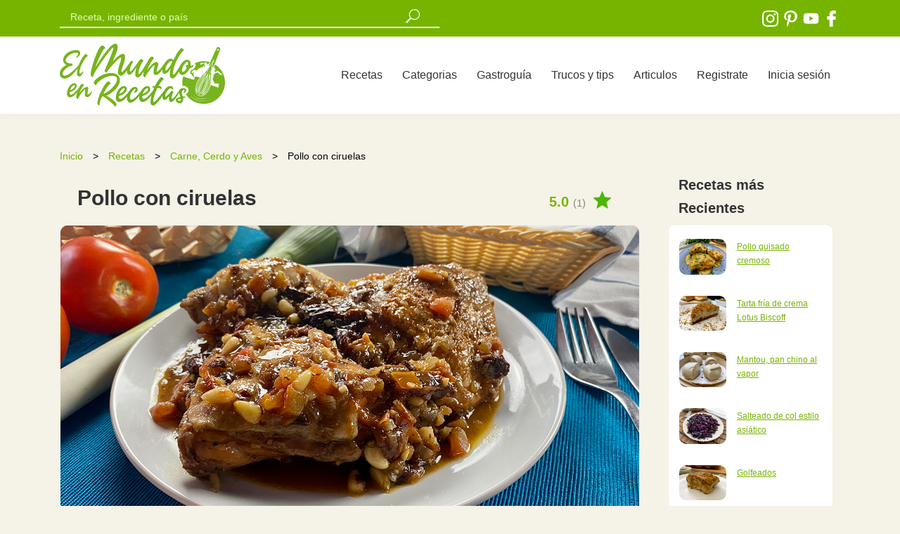

--- FILE ---
content_type: text/html; charset=utf-8
request_url: https://elmundoenrecetas.com/receta/pollo-con-ciruelas
body_size: 10253
content:
<!DOCTYPE html>
<html lang="es">
<head>
  <meta name="pinterest-rich-pin" content="false" />
  <!-- Global site tag (gtag.js) - Google Analytics -->
<script async src="https://www.googletagmanager.com/gtag/js?id=UA-155134847-1"></script>
<script>
  window.dataLayer = window.dataLayer || [];
  function gtag(){dataLayer.push(arguments);}
  gtag('js', new Date());

  gtag('config', 'UA-155134847-1');
</script>
  <meta charset="utf-8">
  <meta http-equiv="X-UA-Compatible" content="IE=edge">

  <meta name="viewport" content="width=device-width,minimum-scale=1,initial-scale=1">
  <meta http-equiv="Content-Type" content="text/html; charset=UTF-8" />
  <meta name="lang" content="es" />
  <meta property="og:locale" content="es_ES">
  <meta property="og:site_name" content="El Mundo en Recetas">
  <meta name="robots" content="max-snippet:-1, max-image-preview:large, max-video-preview:-1">
  <link rel="sitemap" href="https://elmundoenrecetas.com/sitemap.xml" />
  <script src="https://ajax.googleapis.com/ajax/libs/jquery/3.6.0/jquery.min.js" ></script>
  <script defer type="module" src="https://cdn.jsdelivr.net/npm/@slightlyoff/lite-vimeo@0.1.2/lite-vimeo.min.js" ></script>
  
<script src="https://d37n1n00yn8gzt.cloudfront.net/assets/application-10ee43bbfe2b2825282c8dca7ab78891f0b046148002202b031bcbf308012053.js" data-turbolinks-track="true" rel="preload" as="script"></script>
<script defer src="https://cdnjs.cloudflare.com/ajax/libs/jquery-ujs/1.2.2/rails.min.js" ></script>
<script defer src="https://cdnjs.cloudflare.com/ajax/libs/raty/3.0.0/jquery.raty.min.js" ></script>

  
<link rel="icon" type="image/x-icon" href="https://d37n1n00yn8gzt.cloudfront.net/assets/favicon-57c1a9422fe7550dd31c50cae3532c79c5f5e24363f64ff702d6db6077d9d396.png" />
   <title> 
      Pollo con ciruelas, receta con videos paso a paso
    </title>
      <meta property="og:title" content="Pollo con ciruelas, receta con videos paso a paso" />
  <link rel="canonical" href="https://elmundoenrecetas.com/receta/pollo-con-ciruelas" />
  <meta property="og:url" content="https://elmundoenrecetas.com/receta/pollo-con-ciruelas" />
  <meta property="og:type" content="article" />
  <meta property="og:image" content="https://d2j9trpqxd6hrn.cloudfront.net/uploads/recipe/main_image/1354/pollo_con_ciruela.webp" />
  <meta property="og:image:width" content="1280" />
	<meta property="og:image:height" content="720" />
    <meta name="description" content="El pollo con ciruela es una receta de la gastronomía catalana que no puedes dejar de probar, te enseñamos con nuestros videos paso a paso como hacerla." />
    <meta property="og:description" content="El pollo con ciruela es una receta de la gastronomía catalana que no puedes dejar de probar, te enseñamos con nuestros videos paso a paso como hacerla." />
  <link rel="stylesheet" href="https://d37n1n00yn8gzt.cloudfront.net/assets/application-944c68c59bf1497fe276521b36b20f09853ec48cd3a38807c97f25f54794c169.css" media="all" data-turbolinks-track="preload" />
   <script>
   (function(){window.SocialShareButton={openUrl:function(t,e,o){var a;return null==e&&(e=640),null==o&&(o=480),a="width="+e+",height="+o+",left="+(screen.width/2-e/2)+",top="+(.3*screen.height-o/2)+",menubar=no,status=no,location=no",window.open(t,"popup",a),!1},share:function(t){var e,o,a,r,n,i,c,l,u,s,p,h,w,d;switch(null===t.getAttribute&&(t=document.querySelector(t)),l=t.getAttribute("data-site"),o=t.getAttribute("data-appkey")||"",e=t.parentNode,u=encodeURIComponent(t.getAttribute("data-"+l+"-title")||e.getAttribute("data-title")||""),c=encodeURIComponent(e.getAttribute("data-img")||""),p=encodeURIComponent(e.getAttribute("data-url")||""),h=encodeURIComponent(e.getAttribute("data-via")||""),a=encodeURIComponent(e.getAttribute("data-desc")||" "),"function"==typeof(r=window[window.GoogleAnalyticsObject||"ga"])&&r("send","event","Social Share Button","click",l),0===p.length&&(p=encodeURIComponent(location.href)),l){case"email":location.href="mailto:?to=&subject="+u+"&body="+p;break;case"weibo":SocialShareButton.openUrl("http://service.weibo.com/share/share.php?url="+p+"&type=3&pic="+c+"&title="+u+"&appkey="+o,620,370);break;case"twitter":i=encodeURIComponent(t.getAttribute("data-"+l+"-hashtags")||e.getAttribute("data-hashtags")||""),w="",h.length>0&&(w="&via="+h),SocialShareButton.openUrl("https://twitter.com/intent/tweet?url="+p+"&text="+u+"&hashtags="+i+w,650,300);break;case"douban":SocialShareButton.openUrl("http://shuo.douban.com/!service/share?href="+p+"&name="+u+"&image="+c+"&sel="+a,770,470);break;case"facebook":SocialShareButton.openUrl("http://www.facebook.com/sharer/sharer.php?u="+p+"&display=popup&quote="+a,555,400);break;case"qq":SocialShareButton.openUrl("http://sns.qzone.qq.com/cgi-bin/qzshare/cgi_qzshare_onekey?url="+p+"&title="+u+"&pics="+c+"&summary="+a+"&site="+o);break;case"google_plus":SocialShareButton.openUrl("https://plus.google.com/share?url="+p);break;case"google_bookmark":SocialShareButton.openUrl("https://www.google.com/bookmarks/mark?op=edit&output=popup&bkmk="+p+"&title="+u);break;case"delicious":SocialShareButton.openUrl("https://del.icio.us/save?url="+p+"&title="+u+"&jump=yes&pic="+c);break;case"pinterest":SocialShareButton.openUrl("http://www.pinterest.com/pin/create/button/?url="+p+"&media="+c+"&description="+u);break;case"linkedin":SocialShareButton.openUrl("https://www.linkedin.com/shareArticle?mini=true&url="+p+"&title="+u+"&summary="+a);break;case"xing":SocialShareButton.openUrl("https://www.xing.com/spi/shares/new?url="+p);break;case"vkontakte":SocialShareButton.openUrl("http://vk.com/share.php?url="+p+"&title="+u+"&image="+c);break;case"odnoklassniki":SocialShareButton.openUrl("https://connect.ok.ru/offer?url="+p+"&title="+u+"&description="+a+"&imageUrl="+c);break;case"wechat":if(!window.SocialShareWeChatButton)throw new Error("You should require social-share-button/wechat to your application.js");window.SocialShareWeChatButton.qrcode({url:decodeURIComponent(p),header:t.getAttribute("title"),footer:t.getAttribute("data-wechat-footer")});break;case"tumblr":n=function(e){var o;if(o=t.getAttribute("data-"+e))return encodeURIComponent(o)},s=function(){var t,e,o,a;return e=n("type")||"link",t=function(){switch(e){case"text":return"title="+(u=n("title")||u);case"photo":return u=n("caption")||u,a=n("source")||c,"caption="+u+"&source="+a;case"quote":return o=n("quote")||u,a=n("source")||"","quote="+o+"&source="+a;default:return u=n("title")||u,p=n("url")||p,"name="+u+"&url="+p}}(),"/"+e+"?"+t},SocialShareButton.openUrl("http://www.tumblr.com/share"+s());break;case"reddit":SocialShareButton.openUrl("http://www.reddit.com/submit?url="+p+"&newwindow=1",555,400);break;case"hacker_news":SocialShareButton.openUrl("http://news.ycombinator.com/submitlink?u="+p+"&t="+u,770,500);break;case"telegram":SocialShareButton.openUrl("https://telegram.me/share/url?text="+u+"&url="+p);break;case"whatsapp_app":d="whatsapp://send?text="+u+"%0A"+p,window.open(d,"_top");break;case"whatsapp_web":SocialShareButton.openUrl("https://web.whatsapp.com/send?text="+u+"%0A"+p)}return!1}}}).call(this);
 </script>

  
  <link rel="alternate" type="application/rss+xml" title="RSS" href="https://elmundoenrecetas.com/feed" />
  <meta name="csrf-param" content="authenticity_token" />
<meta name="csrf-token" content="KaK1oGjFcLrejcMcyW6MjfFJJa4seyYwj_pF0r48_PujXwLT6M2O2FUyrhKjvfd0VjBq__WLPns8-py9rVxW_A" />
  <script src="https://d37n1n00yn8gzt.cloudfront.net/assets/lite-61c43f419542862759517c6a6fbe0acdfabd9887e5680151331a7f4ccfc73277.js" data-turbolinks-track="true" rel="preload" as="script"></script>
<link rel="amphtml" href="https://elmundoenrecetas.com/receta/pollo-con-ciruelas.amp" >
<script type="application/ld+json">
{
  "@context": "http://schema.org/",
  "@type": "Recipe",
  "name": "Pollo con ciruelas",
  "image": "https://d2j9trpqxd6hrn.cloudfront.net/uploads/recipe/main_image/1354/pollo_con_ciruela.webp",
  "author": {
    "@type": "Organization",
    "name": "El Mundo en Recetas"
  },
  "datePublished": "2023-07-16 16:25:19 UTC",
  "description": "El pollo con ciruela es una receta de la gastronomía catalana que no puedes dejar de probar, te enseñamos con nuestros videos paso a paso como hacerla.",
  "totalTime": "00:45",
  "recipeYield": "3",
  "recipeCategory": "Carne, Cerdo y Aves",
  "recipeCuisine": "España",
  "keywords": "",
  "recipeIngredient": [
      "6 piezas de pollo  ",
      "1 cebolla cortada en cuadritos",
      "2 tomates cortados en cuadritos",
      "2 dientes de ajo troceados",
      "12 ciruelas pasas sin hueso",
      "30 g de piñones",
      "150 ml de vino blanco ",
      "50 ml de coñac",
      "250 ml de caldo de pollo",
      "1 rama de canela",
      "1 hoja de laurel"
  ],
  "recipeInstructions": [
    {
      "@type": "HowToStep",
      "name": "Paso 1",
      "text": "Comenzamos la preparación de nuestro pollo con ciruelas, para ello, salpimentamos nuestras piezas de pollo, luego en una cazuela con un poco de aceite de oliva y a fuego medio bajo, incorporamos las piezas de pollo y las doramos por ambos lados, luego las retiramos del fuego y reservamos.",
      "url": "https://elmundoenrecetas.com/receta/pollo-con-ciruelas#paso1"
      ,
      "video": {
        "@type": "VideoObject",
        "name": "Paso 1 para preparar Pollo con ciruelas",
        "description": "Comenzamos la preparación de nuestro pollo con ciruelas, para ello, salpimentamos nuestras piezas de pollo, luego en una cazuela con un poco de aceite de oliva y a fuego medio bajo, incorporamos las piezas de pollo y las doramos por ambos lados, luego las retiramos del fuego y reservamos.",
        "thumbnailUrl": "https://d2j9trpqxd6hrn.cloudfront.net/uploads/recipe/picture/1354/pollo_con_ciruela_3.webp",
        "embedUrl": "https://player.vimeo.com/video/845677861",
        "uploadDate": "2023-07-16 16:25:19 UTC"
      }
    },
    {
      "@type": "HowToStep",
      "name": "Paso 2",
      "text": "En la misma cazuela agregamos la cebolla, el ajo, removemos y cocinamos por 2 minutos, seguidamente agregamos los tomates, removemos, cocinamos por 1 minuto, luego agregamos el vino blanco, el coñac, cocinamos hasta que se evapore el alcohol (1 minuto).",
      "url": "https://elmundoenrecetas.com/receta/pollo-con-ciruelas#paso2"
      ,
      "video": {
        "@type": "VideoObject",
        "name": "Paso 2 para preparar Pollo con ciruelas",
        "description": "En la misma cazuela agregamos la cebolla, el ajo, removemos y cocinamos por 2 minutos, seguidamente agregamos los tomates, removemos, cocinamos por 1 minuto, luego agregamos el vino blanco, el coñac, cocinamos hasta que se evapore el alcohol (1 minuto).",
        "thumbnailUrl": "https://d2j9trpqxd6hrn.cloudfront.net/uploads/recipe/picture/1354/pollo_con_ciruela_3.webp",
        "embedUrl": "https://player.vimeo.com/video/845677875",
        "uploadDate": "2023-07-16 16:25:19 UTC"
      }
    },
    {
      "@type": "HowToStep",
      "name": "Paso 3",
      "text": "Agregamos la rama de canela, la hoja de laurel, las ciruelas pasas, seguidamente incorporamos las piezas de pollo, el caldo de pollo, tapamos la cazuela, bajamos un poco el fuego y dejamos cocinar durante 40 minutos.",
      "url": "https://elmundoenrecetas.com/receta/pollo-con-ciruelas#paso3"
      ,
      "video": {
        "@type": "VideoObject",
        "name": "Paso 3 para preparar Pollo con ciruelas",
        "description": "Agregamos la rama de canela, la hoja de laurel, las ciruelas pasas, seguidamente incorporamos las piezas de pollo, el caldo de pollo, tapamos la cazuela, bajamos un poco el fuego y dejamos cocinar durante 40 minutos.",
        "thumbnailUrl": "https://d2j9trpqxd6hrn.cloudfront.net/uploads/recipe/picture/1354/pollo_con_ciruela_3.webp",
        "embedUrl": "https://player.vimeo.com/video/845677890",
        "uploadDate": "2023-07-16 16:25:19 UTC"
      }
    },
    {
      "@type": "HowToStep",
      "name": "Paso 4",
      "text": "Pasado este tiempo de cocción, agregamos los piñones, cocinamos por 5 minutos más y ya tenemos listo nuestro riquísimo pollo con ciruela.",
      "url": "https://elmundoenrecetas.com/receta/pollo-con-ciruelas#paso4"
      ,
      "video": {
        "@type": "VideoObject",
        "name": "Paso 4 para preparar Pollo con ciruelas",
        "description": "Pasado este tiempo de cocción, agregamos los piñones, cocinamos por 5 minutos más y ya tenemos listo nuestro riquísimo pollo con ciruela.",
        "thumbnailUrl": "https://d2j9trpqxd6hrn.cloudfront.net/uploads/recipe/picture/1354/pollo_con_ciruela_3.webp",
        "embedUrl": "https://player.vimeo.com/video/845677909",
        "uploadDate": "2023-07-16 16:25:19 UTC"
      }
    }
  ],
  "aggregateRating": {
    "@type": "AggregateRating",
    "ratingValue": "5.0",
    "ratingCount": "1"
  }
  ,
  "video": [
    {
      "contentUrl": "https://elmundoenrecetas.com/receta/pollo-con-ciruelas",
      "@type": "VideoObject",
      "name": "Pollo con ciruelas",
      "description": "El pollo con ciruela es una receta de la gastronomía catalana que no puedes dejar de probar, te enseñamos con nuestros videos paso a paso como hacerla.",
      "thumbnailUrl": ["https://d2j9trpqxd6hrn.cloudfront.net/uploads/recipe/main_image/1354/pollo_con_ciruela.webp"],
      "embedUrl": "https://www.youtube.com/embed/YqRaHLCk_oE",
      "uploadDate": "2023-08-06 15:34:38 UTC"
    }
  ]
}
</script>

<meta name="twitter:card" content="summary_large_image" />
<meta name="twitter:description" content="El pollo con ciruela es una receta de la gastronomía catalana que no puedes dejar de probar, te enseñamos con nuestros videos paso a paso como hacerla." />
<meta name="twitter:title" content="Pollo con ciruelas, receta con videos paso a paso" />
<meta name="twitter:image" content="https://d2j9trpqxd6hrn.cloudfront.net/uploads/recipe/main_image/1354/pollo_con_ciruela.webp" />
<meta name="twitter:creator" content="@elmundoenreceta" />
<meta name="twitter:site" content="@elmundoenreceta" />


</head>
<body data-turbolinks='false'>

<header>
  <div class="green-background width100 green-bar">
    <div class="container">
      <div class="row">
        <div class="col-8 top-2">
 <form role="search" action="/recetas" accept-charset="UTF-8" method="get"><input name="utf8" type="hidden" value="&#x2713;" autocomplete="off" /> 
                
                  <div class="row">
                    <div class="col-sm-10 col-md-8">
                      <input type="text" name="term" id="search-new" placeholder="Receta, ingrediente o país" autocomplete="off" class="search-new" required="required" />
                    </div>
                    <div class="col-1 no-padding" id="quince-box">
                      <input type="image" src="https://d37n1n00yn8gzt.cloudfront.net/assets/lupa-46d5c9f715633da24ff5901abdfa5efe6c022f7fe79339b95f7944124622d4b4.svg" width="20" height="20" id="new-glass2" class="lupas" lazy="false" alt="buscar" />
                    </div>
                  </div>
                
</form>        </div>
        <div class="col-4 text-right top-icon">
          <a href="http://www.instagram.com/elmundoenrecetas" class="inline" target="_blank" rel="noopener">
            <img width="25" height="25" class="svg" alt="icono instagram" src="https://d37n1n00yn8gzt.cloudfront.net/assets/instagram-26026323aabb19a67f74900c104d9524166bfc77b692cbe46b6359353cdb21d9.svg" />
            </a>
          <a href="http://www.pinterest.com/elmundoenrecetas" class="inline" target="_blank" rel="noopener">
            <img width="25" height="25" class="svg" alt="icono pinterest" src="https://d37n1n00yn8gzt.cloudfront.net/assets/pinterest-5b16cea01b28fb05a3e7935d967e086dc32c0dd558aac89d125136396f6c6e39.svg" /></a>
          <a href="https://www.youtube.com/channel/UCTXwuJQhop3cxnSlLyIALag?" class="inline" target="_blank" rel="noopener">
            <img width="25" height="25" class="svg" alt="icono youtube" src="https://d37n1n00yn8gzt.cloudfront.net/assets/youtube-c821cf3be5cdbfcb901519978de10ec47e5387ed9ea624d39b7394281e7e5596.svg" /></a>
            <a href="http://www.facebook.com/elmundoenrecetas" class="inline hidden-mobile" target="_blank" rel="noopener" >
            <img width="25" height="25" class="svg" alt="icono facebook" src="https://d37n1n00yn8gzt.cloudfront.net/assets/facebook-logo-81956daaaadc831fbd952142eb48aec5cfaa7f127e75c727de400bf6667edaee.svg" /></a>
          
        </div>
      </div>
    </div>
  </div>

  <div class="container ptop-10 pbot-10" id="mobile-nav">
    <nav class="navbar navbar-expand-lg navbar-light">
      <a href="/" class="inline logo" data-turbolinks="false"><img width="235" height="90" alt="logo" src="https://d37n1n00yn8gzt.cloudfront.net/assets/logo-0febfe5f5231eb1752d0bc10c54f4eaa8f493db314a8af7b066ecd2bd6b5ed4a.svg" /></a>
      <button class="navbar-toggler" type="button" data-toggle="collapse" data-target="#navbarNavDropdown" aria-controls="navbarNavDropdown" aria-expanded="false" aria-label="Toggle navigation">
        <span class="navbar-toggler-icon"></span>
      </button>
      <div class="collapse navbar-collapse justify-content-end" id="navbarNavDropdown">
    <div class="navbar-nav">

        <a class="grey-a nav-link" href="/recetas">Recetas</a>
        <a class="grey-a nav-link" href="/categorias">Categorias</a>
    <a class="grey-a nav-link" href="/pais/que-comer-en-espana" data-turbolinks="false">Gastroguía</a>
    <a class="grey-a nav-link" href="/trucos-y-tips">Trucos y tips</a>
    <a class="grey-a nav-link" href="/articulos">Articulos</a>
   <a class="grey-a nav-link" href="/registro">Registrate</a>
   <a class="grey-a nav-link" href="/iniciar-sesion">Inicia sesión</a>
    </div>
  </div>
    </nav>
  </div>
</header>










<section id="main-p" >
  <div class="container">
    <div class="row">
      <div class="col-md-9">
        <div class="row ">
          <div class="col-md-12">
            <div class="bread">
              <a class="green-a bread-text" href="/">Inicio</a> 
              <span class="bread-arrow">></span>
              <a class="green-a bread-text" href="/recetas">Recetas</a> 
              <span class="bread-arrow">></span>
              <a class="green-a bread-text" href="/categoria/carne_cerdo_y_aves">Carne, Cerdo y Aves</a> 
              <span class="bread-arrow">></span>
              <span class="bread-text">Pollo con ciruelas</span>
            </div>
            
          </div>
          
          <div class="col-sm-12 col-md-12">
            <div class="row top-20 align-mobile-center pad-25">
          <div class="col-sm-12 col-md-10">
            <h1 class="grey-text mobile-title bold">
              Pollo con ciruelas
            </h1>
          </div>
          <div class="col-sm-12 col-md-2">
            <div id="avg_ratdiv">
            <span id="avg_rat">
              5.0 <span>(1)</span>
            </span>
            <img width="25" height="25" alt="puntuación" src="https://d37n1n00yn8gzt.cloudfront.net/assets/starg-72cb74f43ba3cb7832ff5382def9d628a7d6098eef1eae6a152b711adb97727d.png" />
            </div>
          </div>
        </div>
        
        <div class="newbox top-20">
        <div class="row">
          <div class="col-md-12">
            <div class="hidden-desk">
            <img width="500" height="375" class="autowidth101" id="main100" alt="Pollo con ciruelas" src="https://elmundoenrecetas.com/assets/lazy-2201688011817959d6994b21ad90b23e22c10ea41ec335f75caa612d978507c5.svg" data-original="https://d2j9trpqxd6hrn.cloudfront.net/uploads/recipe/picture/1354/pollo_con_ciruela_3.webp">
            </div>
            <div class="hidden-mobile">
            <img width="1280" height="720" class="autowidth101" id="main100" alt="Pollo con ciruelas" src="https://elmundoenrecetas.com/assets/lazy-2201688011817959d6994b21ad90b23e22c10ea41ec335f75caa612d978507c5.svg" data-original="https://d2j9trpqxd6hrn.cloudfront.net/uploads/recipe/main_image/1354/pollo_con_ciruela.webp">
            </div>
          </div>
    </div>      
    
        <div class="row top-30 bot-20 align-mobile-center pad-25">
          <div class="col">
            <span data-toggle="modal" data-target=".modal-share" class="aiconimg"> 
        <img width="25" height="25" alt="compartir" src="https://d37n1n00yn8gzt.cloudfront.net/assets/share-d46a897b7f9c94a7b3ddda4456b84de9a2d9065bc134c8db7f1941182004805f.png" />
        <span class="iconspan">Compartir</span>
      </span>
          </div>
          <div class="col">
            <a href="#commentsection" class="aiconimg"> 
        <img width="25" height="25" alt="comentar" src="https://d37n1n00yn8gzt.cloudfront.net/assets/message-09ea7b1ad4bb07011dcf95c58541d3e0bfc0e145c45e6390c24caba4b8eadb2e.png" />
        <span class="iconspan">Comentar</span>
      </a>
          </div>
          <div class="col">
        <span data-toggle="modal" data-target=".modal-favoritos" >
        <img width="25" height="25" alt="puntuar" src="https://d37n1n00yn8gzt.cloudfront.net/assets/star-4f9ba2ffc972b9d056135e3e6d2e1e02f339cc4f6b5b1889b54f3ac31c98d814.png" />
        <span class="iconspan">Puntúar</span>
      </span>
          </div>
          <div class="col" >

<div id="heart2" class="bot-10">
  <span data-toggle="modal" data-target=".modal-favoritos" > 
        <img width="25" height="25" alt="guardar" src="https://d37n1n00yn8gzt.cloudfront.net/assets/heart-3df04ab43bc7748c437e0fad2181a64b85b4c8576ff13c098a061f5ddd3946b3.png" />
        <span class="iconspan">Guardar</span>
      </span>
</div>
          </div>
           <div class="col">
            <a href="https://youtu.be/YqRaHLCk_oE" class="aiconimg" target="_blank"> 
              <img width="25" height="25" alt="ver video" src="https://d37n1n00yn8gzt.cloudfront.net/assets/play-88508a5502f45af5a5fd5acd78f93a449856585a39566e4807558fd127fe5f8c.png" />
              <span class="iconspan">Vídeo</span>
            </a>
          </div>
        </div>
        <div class="linea22"></div> 
            <div class="row top-m-25 pad-25-25">
              <div class="col-md-12 ">
                  <div class="row ">
                      <div class="col-sm-6 col-md-6">
                <p class="mobile-p2">Categoría: <span class="green-text bold">
              <a href="/categoria/carne_cerdo_y_aves" class="green-a">
                Carne, Cerdo y Aves
              </a>
            </span></p>
            <p class="mobile-p2">Dificultad: <span class="green-text bold">Baja</span></p>
                <p class="mobile-p2">Tiempo: <span class="green-text bold">00:45</span></p>
                        </div>
                        <div class="col-sm-6 col-md-6">
                <p class="mobile-p2">Tipo: <span class="green-text bold">Principal</span></p>
                <p class="mobile-p2">Comensales: <span class="green-text bold">3</span></p>
                <p class="mobile-p2">País: <span class="green-text bold">España</span></p>
                        </div>
                    </div>
              </div>
            </div>
          
     


            <div class="row pad-25-25">
              <div class="col-md-12 show-link ">
            <p dir="ltr">Si buscas una receta con la que sorprender a familiares y amigos, el <strong>pollo con ciruelas </strong>es una excelente elecci&oacute;n sin duda alguna, un <strong>plato de la cocina catalana</strong> realmente delicioso que tienes que tener en tu recetario si o si, adem&aacute;s no se requiere grandes conocimientos para hacerlo.&nbsp;</p>
<p dir="ltr">Para preparar pollo con ciruelas vamos a utilizar <strong>ingredientes sencillos</strong> como el pollo que ser&aacute; nuestro protagonista, las ciruelas que son las encargadas de aportar sabor y dulzor, los pi&ntilde;ones que nos dar&aacute;n textura, el vino blanco, co&ntilde;ac, cebolla, ajo, tomates, canela, laurel y caldo de pollo, que terminaran de darnos todo lo necesario para un plato de 10..&nbsp;</p>
<p dir="ltr">Podemos preparar pollo con ciruela utilizando <strong>las piezas de pollo que m&aacute;s nos gusten</strong>, contramuslos, muslos, traseros o incluso podemos preparar un pollo completo.</p>
            
              <div class="ads bot-30 top-30">           
<!-- pre ingredientes -->
<ins class="adsbygoogle"
     style="display:block"
     data-ad-client="ca-pub-3479472377571880"
     data-ad-slot="3948866879"
     data-ad-format="auto"
     data-full-width-responsive="true"></ins>
</div>
            <p>Te invitamos a seguir nuestros <strong>videos paso a paso</strong> a continuaci&oacute;n, donde te ense&ntilde;aremos al detalle <strong>c&oacute;mo preparar pollo con ciruela</strong>, una receta de la cocina catalana que no puedes dejar de probar.</p>
<p>Y si te gustan las <strong><a href="../../../categorias/carne_cerdo_y_aves/pollo" target="_blank" rel="noopener">recetas con pollo</a></strong>, te animamos a preparars estas este rico <strong><a href="../../../receta/receta-de-pollo-al-horno" target="_blank" rel="noopener">pollo asado</a>,</strong> este <a href="../../../receta/receta-de-pollo-al-horno-con-limon" target="_blank" rel="noopener"><strong>pollo al horno con lim&oacute;n!! </strong></a>o estas deliciosas <a href="../../../receta/receta-de-albondigas-de-pollo-en-salsa" target="_blank" rel="noopener"><strong>alb&oacute;ndigas de pollo en salsa!! </strong></a>&nbsp;Tienes tambi&eacute;n este jugoso <a href="../../../receta/receta-de-pollo-a-la-mediterranea" target="_blank" rel="noopener"><strong>pollo a la mediterr&aacute;nea!! </strong></a>&nbsp;Y si quieres <strong>recetas de pollo</strong> con sabores del mundo, te recomendamos este rico <a href="../../../receta/receta_de_pollo_al_curry" target="_blank" rel="noopener"><strong>pollo al curry</strong></a> o estos f&aacute;ciles<a href="../../../receta/canelones-de-pollo" target="_blank" rel="noopener"><strong> canelones de pollo!! </strong></a>perfectas opciones para comer distinto en nuestro d&iacute;a a d&iacute;a!!</p>
              </div>
            </div>
            </div>

<div class="ads  top-30">
<div>
  <!-- 2026 -->
<ins class="adsbygoogle"
     style="display:block"
     data-ad-client="ca-pub-3479472377571880"
     data-ad-slot="9545017130"
     data-ad-format="auto"
     data-full-width-responsive="true"></ins>
<script>
     (adsbygoogle = window.adsbygoogle || []).push({});
</script>
</div>
</div>
            

<h3 class="top-50 pad-25 bot-20"><span class="bold" style="color:#333333">Ingredientes</span></h3>
<div class="newbox pad-25-25">
    <ul class="top-20 ">
      <li class="ingrediente size-18">
        6 piezas de pollo  
      </li>
      <li class="ingrediente size-18">
        1 cebolla cortada en cuadritos
      </li>
      <li class="ingrediente size-18">
        2 tomates cortados en cuadritos
      </li>
      <li class="ingrediente size-18">
        2 dientes de ajo troceados
      </li>
      <li class="ingrediente size-18">
        12 ciruelas pasas sin hueso
      </li>
      <li class="ingrediente size-18">
        30 g de piñones
      </li>
      <li class="ingrediente size-18">
        150 ml de vino blanco 
      </li>
      <li class="ingrediente size-18">
        50 ml de coñac
      </li>
      <li class="ingrediente size-18">
        250 ml de caldo de pollo
      </li>
      <li class="ingrediente size-18">
        1 rama de canela
      </li>
      <li class="ingrediente size-18">
        1 hoja de laurel
      </li>
    </ul>
    
</div> 

              <!-- In -->
   <div class="ads bot-30 top-30">           
<!-- after ingredientes -->
<ins class="adsbygoogle"
     style="display:block"
     data-ad-client="ca-pub-3479472377571880"
     data-ad-slot="4296065826"
     data-ad-format="auto"
     data-full-width-responsive="true"></ins>
<script>
     (adsbygoogle = window.adsbygoogle || []).push({});
</script>
</div>

<h2 class="top-40 pad-25 bot-20"><span class="bold">Cómo Hacer Pollo con ciruelas</span></h2>
<div class="newbox bot-30">
  <div class="top-10 pad-25-15">
     <p id="paso1"><span class="green-text size-20 bold" >Paso 1:</span></p>
     <div class="top--10">
        <p>Comenzamos la preparaci&oacute;n de nuestro pollo con ciruelas, para ello, salpimentamos nuestras piezas de pollo, luego en una cazuela con un poco de aceite de oliva y a fuego medio bajo, incorporamos las piezas de pollo y las doramos por ambos lados, luego las retiramos del fuego y reservamos.</p>
     </div>
  </div>
    <lite-vimeo videoid="845677861" class="vimeo" videotitle="Paso 1 Para preparar Pollo con ciruelas" autoload></lite-vimeo>
   
</div>
<div class="newbox bot-30">
  <div class="top-10 pad-25-15">
     <p id="paso2"><span class="green-text size-20 bold" >Paso 2:</span></p>
     <div class="top--10">
        <p>En la misma cazuela agregamos la cebolla, el ajo, removemos y cocinamos por 2 minutos, seguidamente agregamos los tomates, removemos, cocinamos por 1 minuto, luego agregamos el vino blanco, el co&ntilde;ac, cocinamos hasta que se evapore el alcohol (1 minuto).</p>
     </div>
  </div>
    <lite-vimeo videoid="845677875" class="vimeo" videotitle="Paso 2 Para preparar Pollo con ciruelas" autoload></lite-vimeo>
   
</div>

<div class="newbox bot-30">
  <div class="top-10 pad-25-15">
      <p id="paso3"><span class="green-text size-20 bold" >Paso 3:</span></p>
     <div class="top--10">
        <p>Agregamos la rama de canela, la hoja de laurel, las ciruelas pasas, seguidamente incorporamos las piezas de pollo, el caldo de pollo, tapamos la cazuela, bajamos un poco el fuego y dejamos cocinar durante 40 minutos.</p>
     </div>
    </div>
      <lite-vimeo videoid="845677890" class="vimeo" videotitle="Paso 3 Para preparar Pollo con ciruelas" autoload></lite-vimeo>
      
</div>
<div class="newbox bot-30">
  <div class="top-10 pad-25-15">
      <p id="paso4"><span class="green-text size-20 bold" >Paso 4:</span></p>
     <div class="top--10">
        <p>Pasado este tiempo de cocci&oacute;n, agregamos los pi&ntilde;ones, cocinamos por 5 minutos m&aacute;s y ya tenemos listo nuestro riqu&iacute;simo pollo con ciruela.</p>
     </div>
    </div>
      <lite-vimeo videoid="845677909" class="vimeo" videotitle="Paso 4 Para preparar Pollo con ciruelas" autoload></lite-vimeo>
      
</div>
    



              <p class="size-24 top-50 pad-25"><span class="bold">Consejos y tips</span></p>
<div class="newbox top-10 pad-25-25">
            <p dir="ltr">Para preparar pollo con ciruelas puedes utilizar la pieza de pollo que m&aacute;s te guste.</p>
<p dir="ltr">Si lo deseas puedes tostar los pi&ntilde;ones antes de agregarlos.</p>
</div>


<div class="modal modal-share" tabindex="-1" role="dialog"
      aria-labelledby="myLargeModalLabel" aria-hidden="true">
        <div class="modal-dialog modal-lg">
          <div class="modal-content">
            <div class="modal-header">
              <p class="size-28 bold">Comparte la receta</p>
              <button type="button" class="close" data-dismiss="modal" aria-label="Close">
                <span aria-hidden="true">&times;</span>
              </button>
            </div>
            <div class="modal-body bot-20">
              <div class="size-16 bot-30">Comparte esta receta de <span class="bold">Pollo con ciruelas</span> con tus amigos y familiares</div>
<div class='social-share-button' data-title='Pollo con ciruelas' data-img='https://d2j9trpqxd6hrn.cloudfront.net/uploads/recipe/main_image/1354/pollo_con_ciruela.webp'
data-url='' data-desc='Pollo con ciruelas' data-via=''>
<a rel="nofollow " data-site="twitter" class="ssb-icon ssb-twitter" onclick="return SocialShareButton.share(this);" title="Compartir vía Twitter" href="#"></a>
<a rel="nofollow " data-site="facebook" class="ssb-icon ssb-facebook" onclick="return SocialShareButton.share(this);" title="Compartir vía Facebook" href="#"></a>
<a rel="nofollow " data-site="tumblr" class="ssb-icon ssb-tumblr" onclick="return SocialShareButton.share(this);" title="Compartir vía Tumblr" href="#"></a>
<a rel="nofollow " data-site="pinterest" class="ssb-icon ssb-pinterest" onclick="return SocialShareButton.share(this);" title="Compartir vía Pinterest" href="#"></a>
<a rel="nofollow " data-site="email" class="ssb-icon ssb-email" onclick="return SocialShareButton.share(this);" title="Compartir vía Correo electrónico" href="#"></a>
<a rel="nofollow " data-site="telegram" class="ssb-icon ssb-telegram" onclick="return SocialShareButton.share(this);" title="Compartir vía Telegram" href="#"></a>
<a rel="nofollow " data-site="whatsapp_app" class="ssb-icon ssb-whatsapp_app" onclick="return SocialShareButton.share(this);" title="Compartir vía WhatsApp" href="#"></a>
</div>
            </div>
          </div>
        </div>
      </div>

  <div class="modal modal-favoritos" tabindex="-1" role="dialog"
      aria-labelledby="myLargeModalLabel" aria-hidden="true">
        <div class="modal-dialog modal-lg">
          <div class="modal-content">
            <div class="modal-header">
              <p class="size-28 bold">Debes estar registrado</p>
              <button type="button" class="close" data-dismiss="modal" aria-label="Close">
                <span aria-hidden="true">&times;</span>
              </button>
            </div>
            <div class="modal-body">
              <div class="size-16 bot-10">
                Para realizar un comentario, puntuar a guardar la receta, debes estar registrado en la web
              </div>

<div class="container bot-40">
    <div class="row">
      <div class="col-md-6" >
        <div class="box-fill">
            <p class="size-22">Ya estoy registrado</p>
<form action="/iniciar-sesion" accept-charset="UTF-8" method="post"><input name="utf8" type="hidden" value="&#x2713;" autocomplete="off" /><input type="hidden" name="authenticity_token" value="69zowfbuUdl8uSaD_6gpFrg48RNfNOPApVMAs8fqNiZhIV-yduavu_cGS42Ve1LvH0G-QobE-4sWU9nc1IqcIQ" autocomplete="off" />
  <div >
    <input autocomplete="email" class="form-control" placeholder="Email " type="email" name="user[email]" id="user_email" />
  </div>

  <div class="top-10">
    <input autocomplete="new-password" class="form-control" placeholder="Password" type="password" name="user[password]" id="user_password" />
  </div>
<div class="row top-20">
      <div class="col-md-12" >
  <input type="submit" name="commit" value="Iniciar sesion" class="btn btn-primary" data-disable-with="Iniciar sesion" />
</div>
</div>
<div class="row top-20">
      <div class="col-md-12" >
  <a href="/password/new" class="green-text underline size-14 top-20">¿Olvidaste la contraseña?</a>
</div>
</div>
</form>        </div>
      </div>
      <div class="col-md-6" >
        <div class="box-fill top-align center" id="center">
         <p class="size-22" id="center">¿Es tu primera vez en El Mundo en Recetas?</p>
         <a class="btn btn-primary cate-a2" href="/registro">Registrate</a>
        </div>
      </div>
      
    </div>
  </div>
            </div>
          </div>
        </div>
      </div>
      
            
  

            <div class="top-30">
              <p class="size-24 top-50 pad-25"><span class="bold">¿Con que podemos acompañar la receta?</span></p>
            </div>
<div class="newbox top-10 pad-25-25">
            <p>Este delicioso pollo con ciruelas podemos acompañarlo con un rico <a href="../../../receta/receta_de_arroz_blanco"><strong>arroz blanco</strong></a>, unas <a href="../../../receta/patatas-asadas-al-horno"><strong>patatas asadas</strong></a> al horno o una rica <a href="../../../categoria/ensaladas"><strong>ensalada</strong></a>.</p>
            </div>



            <div class="row top-40 pad-25" id="commentsection">
              <div class="col-8">
                <p class="size-24 bold">Comentarios</p>
              </div>
              <div class="col-4 text-right">
               
        <span data-toggle="modal" data-target=".modal-favoritos" id="product-a" class="top-30">
        Agrega tu comentario
      </span>
              </div>
            </div>
            
            
 <div class="newbox pad-25-25">
            <div class="container">
      </div>
      <div class="row" >
        
        <div class="col-12">
          <p class="">
            Esta receta todavia no tiene comentarios
            </p>
        </div>
      </div>

            </div>



          </div>
        </div>

        
      </div>
      <div class="col-md-3">

        <div class="lateral-pad bot-30 ">
          <p class="size-22 pad-15 bold" style="color:#333333">Recetas más Recientes</p>
          <div class="newbox pad-15-25">
          <div class="row top-20">
          
          <div class="col-sm-6 col-md-12">
            <div class="row bot-30">
              <div class="col-md-5" data-turbolinks="false">
                     <a class="max100" aria-label="Pollo guisado cremoso" href="/receta/pollo-guisado-cremoso"><img width="100" height="75" class="autowidth100" alt="Pollo guisado cremoso" src="https://d2j9trpqxd6hrn.cloudfront.net/uploads/recipe/picture/1983/pollo_guisado_cremoso_3.webp" /></a>
              </div>
              <div class="col-md-7" id="category-left0" data-turbolinks="false">
                <a class="green-a underline size-12" href="/receta/pollo-guisado-cremoso">Pollo guisado cremoso</a>
              </div>
            </div>
          
          </div>
          
          <div class="col-sm-6 col-md-12">
            <div class="row bot-30">
              <div class="col-md-5" data-turbolinks="false">
                     <a class="max100" aria-label="Tarta fría de crema Lotus Biscoff " href="/receta/tarta-friia-de-crema-lotus-biscoff"><img width="100" height="75" class="autowidth100" alt="Tarta fría de crema Lotus Biscoff " src="https://d2j9trpqxd6hrn.cloudfront.net/uploads/recipe/picture/1982/tarta_lotus_3.webp" /></a>
              </div>
              <div class="col-md-7" id="category-left0" data-turbolinks="false">
                <a class="green-a underline size-12" href="/receta/tarta-friia-de-crema-lotus-biscoff">Tarta fría de crema Lotus Biscoff </a>
              </div>
            </div>
          
          </div>
          
          <div class="col-sm-6 col-md-12">
            <div class="row bot-30">
              <div class="col-md-5" data-turbolinks="false">
                     <a class="max100" aria-label="Mantou, pan chino al vapor" href="/receta/mantou-pan-chino-al-vapor"><img width="100" height="75" class="autowidth100" alt="Mantou, pan chino al vapor" src="https://d2j9trpqxd6hrn.cloudfront.net/uploads/recipe/picture/1981/mantou_2.jpg" /></a>
              </div>
              <div class="col-md-7" id="category-left0" data-turbolinks="false">
                <a class="green-a underline size-12" href="/receta/mantou-pan-chino-al-vapor">Mantou, pan chino al vapor</a>
              </div>
            </div>
          
          </div>
          
          <div class="col-sm-6 col-md-12">
            <div class="row bot-30">
              <div class="col-md-5" data-turbolinks="false">
                     <a class="max100" aria-label="Salteado de col estilo asiático" href="/receta/salteado-de-col-estilo-asiatico"><img width="100" height="75" class="autowidth100" alt="Salteado de col estilo asiático" src="https://d2j9trpqxd6hrn.cloudfront.net/uploads/recipe/picture/1980/salteado_de_col_2.jpg" /></a>
              </div>
              <div class="col-md-7" id="category-left0" data-turbolinks="false">
                <a class="green-a underline size-12" href="/receta/salteado-de-col-estilo-asiatico">Salteado de col estilo asiático</a>
              </div>
            </div>
          
          </div>
          
          <div class="col-sm-6 col-md-12">
            <div class="row bot-30">
              <div class="col-md-5" data-turbolinks="false">
                     <a class="max100" aria-label="Golfeados" href="/receta/golfeados-venezolanos"><img width="100" height="75" class="autowidth100" alt="Golfeados" src="https://d2j9trpqxd6hrn.cloudfront.net/uploads/recipe/picture/1979/golfeado_2.jpg" /></a>
              </div>
              <div class="col-md-7" id="category-left0" data-turbolinks="false">
                <a class="green-a underline size-12" href="/receta/golfeados-venezolanos">Golfeados</a>
              </div>
            </div>
          
          </div>
            </div>
            
            </div>
        </div>
        
                <div class="ads hidden-mobile">
<!-- main receta -->
<ins class="adsbygoogle"
     style="display:block"
     data-ad-client="ca-pub-3479472377571880"
     data-ad-slot="9520472340"
     data-ad-format="auto"
     data-full-width-responsive="true"></ins>
<script>
     (adsbygoogle = window.adsbygoogle || []).push({});
</script>
        </div>


         </div>
    </div>
  </div>
</section>


<div class="container">
  <div class="ads bot-30 top-30">
   <ins class="adsbygoogle"
     style="display:block"
     data-ad-format="autorelaxed"
     data-ad-client="ca-pub-3479472377571880"
     data-ad-slot="6388370753"></ins>
<script>
     (adsbygoogle = window.adsbygoogle || []).push({});
</script>
  </div>
</div>


<script>
document.addEventListener('turbolinks:load', function() {
  $('#star-rating').raty( { path: '/img', scoreName: 'point[rating]' });
  $('.star-rating').raty({ path: '/img',
      readOnly: true,
      score: function() {
        return $(this).attr('data-score');
      }
  });

});
</script>

<script type='text/javascript'>
//<![CDATA[
var la=!1;window.addEventListener("scroll",function(){(0!=document.documentElement.scrollTop&&!1===la||0!=document.body.scrollTop&&!1===la)&&(!function(){var e=document.createElement("script");e.type="text/javascript",e.async=!0,e.src="https://pagead2.googlesyndication.com/pagead/js/adsbygoogle.js";var a=document.getElementsByTagName("script")[0];a.parentNode.insertBefore(e,a)}(),la=!0)},!0);
//]]>
</script>



<footer >
  <div class="container">
    <div class="row">
      <div class="col-md-3">
        <p class="white-text bold bot-10">MENU</p>
        <div class="bot-10"><a class="white-text" href="/quienes-somos">Quiénes somos</a></div>
        <div class="bot-10"><a class="white-text" href="/publicidad">Publicidad</a></div>
        <div class="bot-10"><a class="white-text" href="/recetas">Recetas</a></div>
        <div class="bot-10"><a class="white-text" href="/categorias">Categorias</a></div>
        <div class="bot-10"><a class="white-text" href="/ingredientes">Ingredientes</a></div>
      </div>

      <div class="col-md-3">
        <p class="white-text bold bot-10 hidden-mobile">&nbsp;</p>
    <div class="bot-10"><a class="white-text" href="/paises">Países</a></div>
    <div class="bot-10"><a class="white-text" href="/pais/que-comer-en-espana">Gastroguía</a></div>
    <div class="bot-10"><a class="white-text" href="/trucos-y-tips">Trucos y tips</a></div>
    <div class="bot-10"><a class="white-text" href="/stories">Inspírate</a></div>
<div class="bot-10"><a class="white-text" href="/convertidor-de-unidades">Convertidor de unidades</a></div>
      </div>
      <div class="col-md-3">
        <p class="white-text bold bot-10 hidden-mobile">&nbsp;</p>
        <div class="bot-10"><a class="white-text" href="/producto/15-aperitivos-faciles-para-tus-celebraciones">Recetario</a></div>
    <div class="bot-10"><a class="white-text" href="/articulos">Blog</a></div>
    <div class="bot-10"><a class="white-text" href="/videos">Videos</a></div>
        <div class="bot-10"><a class="white-text" href="/contacto">Contacto</a></div>
 
      </div>

      <div class="col-md-3">
        <p class="white-text bold bot-10">REDES SOCIALES</p>
        <div class="row bot-5 top-10">
          <div class="col-md-12">


 <a href="http://www.instagram.com/elmundoenrecetas" class="inline" target="_blank" rel="noopener">
<img width="25" height="25" class="svg" src="https://elmundoenrecetas.com/assets/lazy-2201688011817959d6994b21ad90b23e22c10ea41ec335f75caa612d978507c5.svg" data-original="https://d37n1n00yn8gzt.cloudfront.net/assets/instagram-26026323aabb19a67f74900c104d9524166bfc77b692cbe46b6359353cdb21d9.svg">
            </a>
          <a href="http://www.pinterest.com/elmundoenrecetas" class="inline" target="_blank" rel="noopener">
            <img width="25" height="25" class="svg" src="https://elmundoenrecetas.com/assets/lazy-2201688011817959d6994b21ad90b23e22c10ea41ec335f75caa612d978507c5.svg" data-original="https://d37n1n00yn8gzt.cloudfront.net/assets/pinterest-5b16cea01b28fb05a3e7935d967e086dc32c0dd558aac89d125136396f6c6e39.svg"></a>
          <a href="https://www.youtube.com/channel/UCTXwuJQhop3cxnSlLyIALag?" class="inline" target="_blank" rel="noopener">
            <img width="25" height="25" class="svg" src="https://elmundoenrecetas.com/assets/lazy-2201688011817959d6994b21ad90b23e22c10ea41ec335f75caa612d978507c5.svg" data-original="https://d37n1n00yn8gzt.cloudfront.net/assets/youtube-c821cf3be5cdbfcb901519978de10ec47e5387ed9ea624d39b7394281e7e5596.svg"></a>
            <a href="http://www.facebook.com/elmundoenrecetas" class="inline" target="_blank" rel="noopener">
            <img width="25" height="25" class="svg" src="https://elmundoenrecetas.com/assets/lazy-2201688011817959d6994b21ad90b23e22c10ea41ec335f75caa612d978507c5.svg" data-original="https://d37n1n00yn8gzt.cloudfront.net/assets/facebook-logo-81956daaaadc831fbd952142eb48aec5cfaa7f127e75c727de400bf6667edaee.svg"></a>


          </div>
        </div>
       
      </div>
    </div>
  </div>
</footer>


<div class="postfooter">
<div class="container">
    <a href="/politica_de_privacidad" class="white-a inline">Políticas de Privacidad</a>
    <a href="/aviso_legal" class="white-a inline">Aviso Legal</a>
    <a href="/terminos-y-condiciones" class="white-a inline">Términos y condiciones</a>

</div>
</div>
<script type="text/javascript">
    $(document).on('turbolinks:load', function () {
        $("img").lazyload({
            effect : "fadeIn"
        });
    });
    
</script>





</body>
</html>


--- FILE ---
content_type: text/css
request_url: https://d37n1n00yn8gzt.cloudfront.net/assets/application-944c68c59bf1497fe276521b36b20f09853ec48cd3a38807c97f25f54794c169.css
body_size: 16223
content:
body{font-family: 'Lato', sans-serif;font-size: 16px;margin: 0;font-weight: 400;line-height: 1.3; background-color: #f5f2e8}
lite-youtube {background-color: #000;position: relative;display: block;contain: content;background-position: center center;background-size: cover;cursor: pointer;max-width: 100%;}
lite-youtube::before {content: '';display: block;position: absolute;top: 0;
background-image: url([data-uri]);
background-position: top;background-repeat: repeat-x;height: 60px;padding-bottom: 50px;width: 100%;transition: all 0.2s cubic-bezier(0, 0, 0.2, 1);}
lite-youtube::after {content: "";display: block;padding-bottom: calc(100% / (16 / 9));}
lite-youtube > iframe {width: 100%;height: 100%;position: absolute;top: 0;left: 0;border: 0;}
lite-youtube > .lty-playbtn {width: 68px;height: 48px;position: absolute;cursor: pointer;transform: translate3d(-50%, -50%, 0);top: 50%;left: 50%;z-index: 1;background-color: transparent;
background-image: url('data:image/svg+xml;utf8,<svg xmlns="http://www.w3.org/2000/svg" version="1.1" viewBox="0 0 68 48"><path fill="%23f00" fill-opacity="0.8" d="M66.52,7.74c-0.78-2.93-2.49-5.41-5.42-6.19C55.79,.13,34,0,34,0S12.21,.13,6.9,1.55 C3.97,2.33,2.27,4.81,1.48,7.74C0.06,13.05,0,24,0,24s0.06,10.95,1.48,16.26c0.78,2.93,2.49,5.41,5.42,6.19 C12.21,47.87,34,48,34,48s21.79-0.13,27.1-1.55c2.93-0.78,4.64-3.26,5.42-6.19C67.94,34.95,68,24,68,24S67.94,13.05,66.52,7.74z"></path><path d="M 45,24 27,14 27,34" fill="%23fff"></path></svg>');
filter: grayscale(100%);transition: filter .1s cubic-bezier(0, 0, 0.2, 1);border: none;}
lite-youtube:hover > .lty-playbtn,lite-youtube .lty-playbtn:focus {filter: none;}
lite-youtube.lyt-activated {cursor: unset;}
.topshow{border-radius: 10px;-webkit-box-shadow: 0px 0px 10px 0px rgb(163 163 163);
    -moz-box-shadow: 0px 0px 10px 0px rgba(163,163,163,1);box-shadow: 0px 0px 10px 0px rgb(163 163 163);}
.align-items-center{align-items: center;}
lite-youtube.lyt-activated::before,lite-youtube.lyt-activated > .lty-playbtn {opacity: 0;pointer-events: none;}
.lyt-visually-hidden {clip: rect(0 0 0 0);clip-path: inset(50%);height: 1px;overflow: hidden;position: absolute;white-space: nowrap;width: 1px;}
.respues{padding-bottom: 13px;}
.h100{height: 100vh;  }
.hh100{height: 100vh;  }
.newbox{
    background-color: #ffffff; border-radius: 10px; border: 1px solid #f2eee0;
}
.newbox2{
    background-color: #ffffff; border-top-right-radius: 10px; border-bottom-right-radius: 10px; border: 1px solid #f2eee0; margin-left: -15px}
.pad-15{padding: 0 15px;}
.pad-25{padding: 0 25px;}
.pad-15-25{padding: 0 15px 25px 15px;}
.pad-25-25{padding: 0 25px 25px 25px;}
.pad-25-15{padding: 0 25px 05px 25px;}
.image-container {
  position: relative;
}
#accordionFaq{padding-top: 25px}
.gradient-box {
      position: absolute;
    bottom: 0;
    left: 0;
    right: 0;
    height: 150px;
    background: linear-gradient(to top, #3a5407, rgba(0, 0, 0, 0));
    border-radius: 10px;
}

.text-overlay {
  position: absolute;
  bottom: 10px;
  left: 15px;
  color: white; /* Text color */
  z-index: 2;
}



#main100 {width: 840px;max-width: 100%;height: auto; border-top-left-radius: 10px; border-top-right-radius: 10px}
.pregun{cursor: pointer  }
.svg{ filter: invert(100%);margin-bottom: 0px;width: 25px;height: 25px;padding: 0 1px}
.svg3{ filter: invert(100%);width: 50px;height: 50px;padding: 0 0px;margin: 18px 3px 0 3px;background-size: cover;}
.nav-item-product {
    width: 150px;
    border: 1px solid #ddd;
    padding: 5px;
    border-radius: 5px;
    display: inline-block
}
ul{line-height: 1.65;}
.green-bar{padding-top: 10px;padding-bottom: 12px;}
.top-icon{margin-top: 4px}
.dropdown-item {text-align: center !important;}
.border-box-re{border-right: 1px solid#ddd; padding-right: 35px}
#quantity_anq{width: 100px; margin-top: 10px}
.logowhite{filter: brightness(0) invert(1);margin-top: 80px;}
.logowhite22{filter: brightness(0) invert(1);margin-top: 80px;margin-bottom: 20px;width: 60%}
.rotar90{border-color: #77B400 transparent;border-style: solid;border-width: 5px 4px 0 4px;width: 0;height: 0;margin-left: 5px;margin-top: 14px;position: absolute;}
.register-page{background-image: url(https://elmundoenrecetas.s3.eu-central-1.amazonaws.com/images/register-t.jpg);
  background-size: cover;width: 100%;padding: 100px 0px 100px 0px;background-position: top;background-repeat: no-repeat;text-align: left;background-color: #000}
.logo img{width: 235px}
.reg-logo img {display: block;margin: 80px auto 0 auto;max-width: 550px;width: 100%;}
.linea, .linea2, .linea3, .linea22, .linea23, .lineap{width: 100%;height: 1px;background-color: #dddddd;}
.linea2{margin: 40px 0}
.linea22{margin: 10px 0}
.linea23{margin: 10px 0 20px 0}
.linea3{margin: 40px 0 15px 0}
.lineap{margin: 0px 0 30px 0}
#main20 {padding: 50px 0;}
#main20 img{width: 100%; height: auto;}
.story{border-radius: 5px; cursor: pointer}
#reg-container{padding: 35px 25px;background-color: #fff;border-radius: 5px}
.dropped{width: fit-content;max-width: 100%;border: 1px solid #77B400;background: #fff;color: #333;margin-top: 20px}
.con-box{padding: 12px 0;}
.dropdown-item2 {display: block;padding: 7px 15px 8px 15px;}
.dropdown-item2:hover {text-decoration: underline}
.converter-box{background: #F8FBF2;border-radius: 10px;padding: 6px 20px 25px 20px;margin-top: 20px;}
.input-converter{padding: 8px;background: #F8FBF2;border: 1px solid #77B400;width: 100%;}
.bread{margin-bottom: 12px;font-size: 14px;line-height: 20px}
.bread-arrow {padding: 0 10px;}
.bottom-step {text-align: right;font-size: 14px;color: #aaa;margin-top: -15px;margin-bottom: 30px;}
.insta_col{margin-bottom: 30px}
.mobile-footer, #mobile-search{display: none}
#instagram_h1{margin-top: 30px;margin-bottom: -8px;}
.search-new {background: none;border: none;border-bottom: 2px solid#fff;padding: 5px 15px;color: #fff;font-size: 14px;width: 100%;margin-top: -2px;}
.search-new::placeholder {color: #E2FFAE;font-size: 14px;}
#search-new:focus, #new-glass33:focus, #new-glass2:focus {box-shadow: none !important;outline: none;}
#new-glass2, #new-glass33{margin-top: 4px;filter: invert(100%);width: 20px;}
#quince-box {margin-left: -15px;border-bottom: 2px solid#fff;margin-top: -3px;}
.cookies-eu {line-height: 40px;position: fixed;z-index: 999999;right: 0;
bottom: 0; opacity: 0.9; height: 50%;
    left: 0;padding: 10px 20px;text-align: center;background: #77B400;}
.cookies-eu .cookies-eu-content-holder {display: block;padding: 0 20px;color: #fff;font-size: 20px; 
    width: 30%;margin: 7% auto 10px auto;line-height: 1.6;}
.cookies-eu-link{display: inline-block;padding: 0 20px;color: #fff;text-decoration: underline; font-size: 14px}
.cookies-eu .cookies-eu-button-holder {display: inline-block;}
.cookies-eu .cookies-eu-button-holder .cookies-eu-ok {font-size: 18px;font-weight: bold;line-height: 20px;min-width: 26px;
margin-right: 5px;padding: 10px 25px;cursor: pointer;text-align: center;white-space: nowrap; display: block; margin: 12px auto;
color: #77B400;border: 0;outline: none;background-color: #ffffff;}
.social-share-button .ssb-icon {background-position: center center;background-repeat: no-repeat;background-size: 25px 25px;display: inline-block;height: 25px;width: 25px;}
.social-share-button .ssb-twitter {background-image: url(https://elmundoenrecetas.s3.eu-central-1.amazonaws.com/images/twitter-share.fw.png);}
.social-share-button .ssb-facebook {background-image: url(https://elmundoenrecetas.s3.eu-central-1.amazonaws.com/images/facebook-share.fw.png);}
.social-share-button .ssb-tumblr {background-image: url(https://elmundoenrecetas.s3.eu-central-1.amazonaws.com/images/tumblr-share.fw.png);}
.social-share-button .ssb-pinterest {background-image: url(https://elmundoenrecetas.s3.eu-central-1.amazonaws.com/images/pinterest.fw.png);}
.social-share-button .ssb-email {background-image: url(https://elmundoenrecetas.s3.eu-central-1.amazonaws.com/images/email-share.fw.png);}
.social-share-button .ssb-telegram {background-image: url(https://elmundoenrecetas.s3.eu-central-1.amazonaws.com/images/telegram.fw.png);}
.social-share-button .ssb-whatsapp_app, .social-share-button .ssb-whatsapp_web {background-image: url(https://elmundoenrecetas.s3.eu-central-1.amazonaws.com/images/whatsaap.fw.png);}
.mov-only{display: none}
.height-auto{height: auto;}
.left-5{margin-left: 5px}
.left-10{margin-left: 10px}
.top-2{margin-top: 2px}
.top-5{margin-top: 5px}
.top-10{margin-top: 10px}
.top-15{margin-top: 15px}
.top--5{margin-top: -5px}
.top--10{margin-top: -10px}
.top--20{margin-top: -20px}
.top-20{margin-top: 20px}
.top-25{margin-top: 25px}
.top-30{margin-top: 30px}
.top-35{margin-top: 35px}
.top-40{margin-top: 40px}
.top-50{margin-top: 50px}
.top-150{margin-top: 150px}
.top-80{margin-top: 80px}
.align-items-center{align-items: center;}
.bot-80{margin-bottom: 80px}
.bot-5{margin-bottom: 5px}
.bot-10{margin-bottom: 10px}
.bot-20{margin-bottom: 20px}
.bot-30{margin-bottom: 30px}
.bot-40{margin-bottom: 40px}
.bot-50{margin-bottom: 50px}
.top-60{margin-top: 60px}
.top-0{margin-top: 0px}
#heart2, .aiconimg img, .aiconimg2 img{display: inline-block;background-color: #fff}
#heart2 a img, .aiconimg img{width: 25px;cursor: pointer;height: auto}
.aiconimg2 img{width: 25px;height: auto}
#avg_rat{font-size: 20px;margin-right: 5px;color: #77B400;font-weight: 700}
#avg_rat span{font-size: 15px;color: #888888;font-weight: 400}
#avg_ratdiv {margin-top: 10px;}
#avg_ratdiv img{margin-top: -10px;width: 25px}
.iconspan{cursor: pointer;font-size: 15px;margin-left: 7px;color: #333333}
.iconspan2{font-size: 15px;margin-left: 7px;color: #333333}
.dashb img{width: 50px;margin-top: -16px;}
.autowidth100{width: 100%; height: auto; border-radius: 10px}
.autowidth101{width: 100%; height: auto; border-top-left-radius: 10px; border-top-right-radius: 10px}
#product-a, #pregunta-a{color: #77B400; text-decoration: underline; -webkit-appearance: button-bevel; cursor: pointer; display: block;}
.green-text, .green-a, .green-text a{color: #77B400;}
.grey-text, .grey-a{color: #333333}
.lightgrey-text{color: #888888}
.white-text, .white-a{color: #ffffff}
.green-background{background-color: #77B400;}
.width100{width: 100%; height: auto}
.max100{max-width: 100%}
.max100-flag{width: 30px; max-width: 100%;}
#left0{padding-left: 0px}
.inline{display: inline-block;}
.block{display: block;}
.underline{text-decoration: underline}
.border img{border-radius: 10px}
.border{border-radius: 10px}
.bold{font-weight: 700}
.text-align-right{text-align: right}
.ptop-10{padding-top: 10px}
.ptop-20{padding-top: 20px}
.pbot-5{padding-bottom: 5px}
.pbot-8{padding-bottom: 8px}
.pbot-10{padding-bottom: 10px}
.pbot-20{padding-bottom: 20px}
.text-right{text-align: right}
.grey-a:hover{color: #77B400;}
.grey-back{background-color: #f9f9f9}
.grey-back2 {background-color: #f1f1f1;border-bottom-right-radius: 5px;border-top-right-radius: 5px;}
.show-link p a {color: #77B400}
.green-back{background-color: #77B400}
.subheader{text-align: left; padding: 65px 0 55px 0}
.left15{margin-left: -15px;}
.size-10{font-size: 10px;}
.size-12{font-size: 12px;}
.size-14{font-size: 14px;}
.size-18{font-size: 18px;}
.size-20{font-size: 20px;}
.size-22{font-size: 20px;}
.size-24{font-size: 24px;}
.size-28{font-size: 28px;}
.size-30{font-size: 30px;}
.size-40{font-size: 40px;}
.size-60{font-size: 60px;}
.size-23 {font-size: 22px;}
.size-33 {font-size: 33px;}
.size-14p p{font-size: 14px;}
.text-0{margin-top: 0px}
.ingredientebox{padding: 5px 25px; background-color: #f9f9f9}
.newsletterbox{padding: 5px 25px 30px 25px; background-color: #77B400; color: #fff}
.newsletterbox2{padding: 5px 25px 30px 25px; background-color: #77B400}.suscribirmebox{padding: 5px 25px 30px 25px; background-color: #ffffff}
.partner {display: inline-block;width: 150px;margin-left: 10px;}
.img-ra{border-radius: 12px;}
.logo-patner{padding: 10px; width: 180px; height: 180px;  border-radius: 100%; display: block; margin: 5px auto;}
.logo-patner2{padding: 0px; width: 50px; height: 50px;  border-radius: 100%; display: block; margin: 2.5px auto;}
.logo-patner-box{
   width: 200px; height: 200px; padding: 4px; border-radius: 100%;
  background-image: linear-gradient(white, white), 
                    linear-gradient(to right, #98e500, #5c8a04, #7ebd01);
  background-origin: border-box; background-clip: content-box, border-box; display: block; margin: 0 auto;
}
.logo-patner-box2{
   width: 60px; height: 60px; padding: 2px; border-radius: 100%;
  background-image: linear-gradient(white, white), 
                    linear-gradient(to right, #98e500, #5c8a04, #7ebd01);
  background-origin: border-box; background-clip: content-box, border-box; display: block; margin: 0 auto;
}
.username {
    display: block;
    margin: 15px -10px;
    text-align: center;
    font-size: 14px;
}
.yako{background:#7F9827; border-radius: 10px; padding: 0; color:#ffffff}
.yakomo{color: #fff}
#col-yako2{padding: 25px 45px 45px 45px}
#col-yako{padding: 0}
.center{text-align: center}
.cate-a{margin-top: 15px;display: block;}
.cate-a2{margin: 15px auto ;display: block;}
.subte{vertical-align: sub;}
.lateral-pad{padding: 15px 10px}
#green-title{line-height: 1.3em; font-size: 28px;padding-top: 10px; padding-bottom: 7px}
.ingrediente{margin-bottom: 9px}
ul {list-style: none; }
li:before {content: "\2022";color: #77B400;margin-left: -20px;margin-right: 7px;}
header{-webkit-box-shadow: 0px 0px 10px 0px rgba(221,221,221,0.5); background-color: #ffffff;
-moz-box-shadow: 0px 0px 10px 0px rgba(221,221,221,0.5);box-shadow: 0px 0px 10px 0px rgba(221,221,221,0.5);}
#main{padding: 50px 0}
#main-publi{padding: 90px 0}
#main2{padding: 50px 0}
#main-p{padding: 50px 0 30px 0}
#main-p2{padding: 50px 0 30px 0}
#main-videos{padding: 0 0 50px 0}
#main-i{padding: 50px 0}
.ads{border: 1px solid #eee; padding: 10px; }
.ads-ver{border: 1px solid #eee; padding: 7px; width: max-content; }
.ads90{border: 1px solid #eee; padding: 10px; height: 90px}
#categories{padding: 0 0 50px 0}
#categories-interna{padding: 50px 0 0 0}
#subscribete{background-image: url(https://elmundoenrecetas.s3.eu-central-1.amazonaws.com/images/mapa.jpg);background-size: cover;width: 100%;padding: 80px 0px 100px 0px;background-position: center;background-repeat: no-repeat;text-align:center;}
.vimeo{width:100%;height: auto;margin-top: 15px;background: #000000;}
.vimeo2{width:100%;height: auto;min-height: 460px;margin-top: 15px;background: #ffffff;}
footer{background: #3b5802;padding: 50px 0;}
.postfooter{background-color: #1d2b01;padding: 15px 0;text-align: center;}
.postfooter .container a{margin: 0 15px 0 0; font-size: 14px}
.top{background-size: cover;width: 100%;padding: 80px 0px 100px 0px;background-position: center;background-repeat: no-repeat;text-align:center;}
#top-h1{font-size: 40px; font-family: 'Lobster', cursive;}
.menos5{margin-top: -7px;}
.menos3{margin-top: -4px;}
#receta-ingredientes {background-image: url(https://elmundoenrecetas.s3.eu-central-1.amazonaws.com/images/ingredientes.fw.png);background-size: auto;width: 100%;background-position-y: bottom;background-position-x: right;background-repeat: no-repeat;}
.youtube{width: 100%;height: 465px}
.youtube2{width: 100%;height: 304px}
#admin_side{color: #fff;padding: 20px;min-height: 100vh}
#admin_middle{background-color: #ffffff;padding: 50px;}
#category-left0 {padding-left: 0px;}
.admin_white{background-color: #fff;width: 100%;padding: 25px;margin-top: 15px;border: 1px solid#eee;margin-bottom: 25px}
#head_row{padding-bottom: 15px;border-bottom: 1px solid #ddd}
.hidden{display: none}
.form-control-newsletter {display: inline-block;width: 78%;padding: 0.7rem 0.7rem;color: #333333;background-color: #fff;background-clip: padding-box;border: 1px solid #ffffff;border-radius: 3px;font-size: 14px;font-family: 'Lato', sans-serif;}
#newsletter-button {margin-left: -5px;border: 2px solid #D96D00;border-bottom-left-radius: 0px;border-top-left-radius: 0px;margin-top: -1px}
.pagination a, .pagination span.current, .pagination span.gap {float: left;padding: 0 14px;line-height: 38px;text-decoration: none;background-color: white;border: 1px solid #DDD;border-left-width: 0;}
.first{padding : 0;float: none;border: none;}
.prev {padding : 0;float: none;border: none;}
.page{padding : 0;float: none;border: none;}
.next{padding : 0;float: none;border: none;}
.last{padding : 0;float: none;border: none;}
.pagination2 a, .pagination2 span.current, .pagination2 span.gap {float: left;   padding: 0 18px;line-height: 38px;text-decoration: none;background-color: white;border-left-width: 0;color: #666666;font-size: 16px}
.pagination2 span.current{background-color: #77B400;color: #fff}
.base-paginator {display: block;margin: 0 auto;text-align: center;width: fit-content;}
.wrapperAll {width: 100%; overflow: hidden;}
.wrapper {width: 100%;}
.wrapper:after {content: ' '; display: block; clear: both;}
.buttonLine {float: right; padding: .5em 1.2em; border-radius: 20px;}
.buttonLine:hover {background: #ff8f00;transition: all ease-in-out .3s;}
.sliderComplete, .sliderComplete2, .sliderComplete3 {position: relative;}
.slider {width: 100%; transition: all .5s; display: flex;}
 #sliderCompleteButton button{background: #f9f9f9;}
.sliderComplete button, .sliderComplete2 button, .sliderComplete3 button {position: absolute;top: 28%;padding: 2em 1em;background: #ffffff;transition: all ease-in-out .5s;}
.sliderComplete button[title="before"], .sliderComplete2 button[title="before"],.sliderComplete3 button[title="before"]{left: 0;margin-left: -15px;}
.sliderComplete button[title="after"], .sliderComplete2 button[title="after"],.sliderComplete3 button[title="after"]{right: 0;margin-right: -15px;}
.sliderComplete button.close, .sliderComplete2 button.close,.sliderComplete3 button.close{opacity: 0;}
.turn {margin-left: -100%; transition: all .5s;}
.turn2 {margin-left: -200%;transition: all .5s;}
#button-product-slider-back, #button-product-slider-back2, #button-product-slider, #button-product-slider2{cursor: pointer; border: none;}
.hidden-desk{display: none}
.order-first {-webkit-box-ordinal-group: 0;-ms-flex-order: -1;order: -1;}
.order-last {-webkit-box-ordinal-group: 14;-ms-flex-order: 13;order: 13;}
.linkyoutube{color: #fff;font-size: 24px;font-weight: bold;}
.linkyoutubebox {background: #111111; width: 100%; padding: 10px 20px 8px;}
.svg2{ margin-bottom: 0px;width: 35px;height: 35px;padding: 0 1px}
.svg22{ margin-right: 10px;width: 28px;height: 28px;padding: 0 1px}
.svg23{ margin-right: 10px;width: 31px;height: 31px;padding: 0 1px}
.reitem {
    text-align: center;display: inline-block;margin: 5px 10px; cursor: pointer}
.down-grey{border-bottom: 1px solid#ddd; padding-bottom: 10px}
.guideh5{font-size: 18px;color: #77b400;
    margin-top: 15px;text-align: left; padding-bottom: 0;line-height: 1.5;font-weight: 700;}
 .right-todas{float: right;text-align: right;margin-top: 50px;}
#comprar{font-size: 18px; margin: 20px auto; display: block}
#comprar3{font-size: 18px; margin: 20px auto 0px auto; display: block}
#comprar2{font-size: 18px;}
.badge-70{width: 70%}
.badge-80{width: 80%}
.item-image{width: 100%;
    aspect-ratio : 1 / 1; border-radius: 7px
}
.entry-point-card-container3:after {background: none}


@media screen and (max-width:720px) {
    .h3,h3,.h2, h2{font-size:25px !important
    }
    
    #mobile-nav{padding-top: 0px;padding-bottom: 0px}
    .entry-point-card-container3{width: 120px;
    margin-right: 25px;
    margin-left: 0px;
    margin-bottom: 23px;
    height: fit-content;}
    .vimeo2{min-height: 354px;}
    .size-24{line-height: 1.35;}
    .logo-patner-box {
    width: 120px;
    height: 120px;
    padding: 3px;}
    .logo-patner {
    padding: 10px;
    width: 100px;
    height: 100px;}
    .svg22, .svg23 {
    margin-right: 5px;
    width: 28px;
    height: 28px;
    padding: 0 1px;
    margin-bottom: 10px;
}
    .logoyt{width: 50%; display: block; margin: 0 auto}
    .sm-bot-0{margin-bottom: 0px}
    .sm-top-0{margin-top: 0px !important}
    .sm-bot--80{margin-bottom: -80px}
    .order-sm-0 {-webkit-box-ordinal-group: 1;-ms-flex-order: 0;order: 0;}
  .order-sm-1 {-webkit-box-ordinal-group: 2;-ms-flex-order: 1;order: 1;}
    #main-publi{padding: 35px 0}
    #qc-cmp2-persistent-link{display: none !important}
.modal-recetario{position: fixed; right: 0; bottom: 0; left: 0; z-index: 999999999999999999;}
.modal-content2 {position: relative;display: -webkit-box;display: -ms-flexbox;display: flex;-webkit-box-orient: vertical;
    -webkit-box-direction: normal;-ms-flex-direction: column;flex-direction: column;width: 100%;pointer-events: auto;
   background-color: #fff;background-clip: padding-box;border: 1px solid #fff;outline: 0;
    -webkit-box-shadow: 0px -3px 18px 2px rgba(0,0,0,0.2); box-shadow: 0px -3px 18px 2px rgba(0,0,0,0.2);
}
.mobile-p2{margin-bottom: 0px;margin-top: 0px; font-size: 14px}
#modal-header-recetario{padding: 0.5rem 1rem 1rem; border:none; font-weight: bold}
.hidden-m{display: none}
.nav-item-product {width: 65px;padding: 5px;}
.border-box-re{border-bottom: 1px solid#ddd; border-right: none; padding-right: 0px; padding-bottom: 25px}
.size-23 {font-size: 21px;}
.size-33 {font-size: 28px;}
#quantity_anq{width: 100px; margin-top: 10px; margin: 10px auto; display: block}
#comprar, #comprar2{font-size: 18px; margin: 20px auto; display: block}
    .bottom-step22 {text-align: left;font-size: 14px;color: #aaa; margin-top: 5px}
   .right-todas{margin-top: 40px;}
  .mobile-center{text-align: center}
#entry-points {padding-right: 0px;padding-left: 0px;}
  .guideh {font-size: 25px;line-height: 1.36;font-family: Lato,sans-serif;font-weight: 400; max-width: 75%;}
  #main20 {padding: 20px 0;}
  .svg3{ filter: invert(100%);width: 40px;height: 40px;margin-top: 14px}
  #mobile-search2 {width: -webkit-fill-available;}
  .carousel-cards-container {max-width: 420px}
    .mobile-p, .mobile-p2{padding: 10px !important}
.linkyoutube{color: #fff;font-size: 18px;font-weight: bold}
.linkyoutubebox {background: #111111; width: 100%; padding: 10px 20px 8px; text-align: center}
.svg2{ margin-bottom: 0px;width: 28px;height: 28px;padding: 0 1px}

.top-150{margin-top: 50px}
#main2{padding: 25px 0 0 0}
.order-md-first {-webkit-box-ordinal-group: 0;-ms-flex-order: -1;order: -1;}
.order-md-last {-webkit-box-ordinal-group: 14;-ms-flex-order: 13;order: 13;}
.subheader{text-align: left; padding: 25px 0 0px 0}
.newsletterbox2{padding: 5px 15px 30px 15px}
.logowhite22{margin-top: 30px;margin-bottom: 20px;width: 60%;margin-left: 15px}
.reg-logo img {display: block;margin: 0 auto;}
.top-35{margin-top: 5px}
.logowhite{filter: brightness(0) invert(1);margin-top: 0px;padding: 15px 0;}
.partner {margin-top: 7px;width: 125px;}
.h100 {height: auto;}
.iconspan{display: none}
.iconspan2{font-size: 12px;}
#main-p{padding: 10px 0 50px 0}
#main-p2{padding: 10px 0 50px 0}
.mov-only{display: block}
.center-ver {text-align: center;display: inline-block;writing-mode: vertical-lr;transform: rotate(180deg);vertical-align: middle;}
.size-20, .size-24, .size-30 {font-size: 20px;}
.bottom-step {display: none}
.top {padding: 20px 0px 35px 0px;}
.ads{border: none }
.ads90{border: none}
#top-h1 {font-size: 26px;}
#main-i{padding: 20px 0}
#quince-box {border-bottom: none;}
#mobile-search-button{cursor: pointer}
#mobile-search-close{text-align: right;color: #ffffff;cursor: pointer}
#mobile-search-title{text-align: center;color: #ffffff;margin-bottom: 20px;margin-top: -10px}
#mobile-search{z-index: 99999999999;background-color: #659801;width: 100%;height: auto;display: block;bottom: 0;margin-bottom: 45px;position: fixed;padding-top: 0px;padding-bottom: 45px;-webkit-box-shadow: 0px 0px 10px 0px rgba(143,143,143,1);-moz-box-shadow: 0px 0px 10px 0px rgba(143,143,143,1);box-shadow: 0px 0px 10px 0px rgba(143,143,143,1);}
.postfooter{width: 100%}
.mobile-p{margin-bottom: 6px;margin-top: 0px;}
#instagram_h1{margin-top: 0px}
.insta_col{margin-bottom: 5px;padding-right: 5px;padding-left: 5px;}
#new-glass3, #new-glass4, .new-glass3 {width: 50%;filter: invert(100%);margin-top: -2px;padding: 1px;}
.new-glass9 {width: 50%;margin-top: 7px;padding: 1px;}
.mobile-footer{display: block;width: 100%;height: 50px;line-height: 50px;background-color: #77B400;color: #fff;text-align: center;}
.white-line-foo{border-left: 1px solid #E2FFAE;}
#categories-interna{display: none}
.hidden-mobile{display: none}
.hidden-desk{display: block;}
.logo img{width: 150px;     margin-top: -5px;}
.navbar-nav{padding: 25px 0 15px 0;text-align: center}
#receta-ingredientes {background-image: none;background-color: #f9f9f9}
.align-mobile-center{text-align: center}
.top-m-0{margin-top: 0px}
.top-m-30{margin-top: 30px}
.top-m-10{margin-top: 10px}
.top-m-20{margin-top: 20px}
.top-m-25{margin-top: 25px}
.top-m-70{margin-top: 70px}
.top-m--10{margin-top: -10px;}
.bot-m-30{margin-bottom: 30px}
.bot-m-20{margin-bottom: 20px}
.bot-m-10{margin-bottom: 10px}
.youtube, .youtube2 {width: 100%;height: 195px;}
.shadowme {background-color: #ffffff;padding-bottom: 15px;margin-right: 15px;padding-right: 0px;-webkit-box-shadow: 0px 2px 13px 0px rgba(199,199,199,1);-moz-box-shadow: 0px 2px 13px 0px rgba(199,199,199,1);box-shadow: -10px 0px 23px -6px rgba(199,199,199,1);}
.grey-back, .grey-back2{background-color: #ffffff}
.cate-a {font-size: 18px;}
.mobile-grey{background-color: #f1f1f1;padding-bottom: 15px;}
footer {text-align: center;}
#subscribete {padding: 50px 0px 60px 0px;}
.size-40 {font-size: 32px;}
.size-22 {font-size: 18px;}
#newsletter-button {margin-left: 0px;border: 2px solid #D96D00;margin-top: 15px;border-radius: 3px;}
.mobile-title{margin-top: 0px}
.max100-flag {margin-top: 0px;}
.mobile-top{margin-bottom: -7px}
.size-28 {font-size: 24px;}
#green-title {font-size: 25px;}
#category-left0 {padding-left: 17px;margin-top: 7px}
.cookies-eu .cookies-eu-content-holder{
    font-size: 16px;
    line-height: 21px;
    margin-top: 30%;
        width: 100%;
}
.cookies-eu .cookies-eu-button-holder{display: block;}
}
@media screen and (max-width:800px) {
.sliderComplete .wrapper, .sliderComplete2 .wrapper, .sliderComplete3 .wrapper {overflow-x: scroll;overflow-y: hidden;padding-bottom: 30px}
.slider {width: 200%;}
.slider li {width: 14%;}
.slider li .cover {width: 100%;}
}
@media screen and (orientation:portrait) {
.sliderComplete .wrapper, .sliderComplete2 .wrapper, .sliderComplete3 .wrapper {overflow-x: scroll;overflow-y: hidden;}
.slider {width: 300%;}
.sliderComplete button, .sliderComplete button.close, .sliderComplete button.open,
.sliderComplete2 button, .sliderComplete2 button.close, .sliderComplete2 button.open,
.sliderComplete3 button, .sliderComplete3 button.close, .sliderComplete3 button.open{display: none;opacity: 0;}}
/*!
 * Bootstrap v4.0.0 (https://getbootstrap.com)
 * Copyright 2011-2018 The Bootstrap Authors
 * Copyright 2011-2018 Twitter, Inc.
 * Licensed under MIT (https://github.com/twbs/bootstrap/blob/master/LICENSE)
 */
html{line-height:1.15;-webkit-text-size-adjust:100%;-ms-text-size-adjust:100%;-ms-overflow-style:scrollbar;-webkit-tap-highlight-color:transparent}*,::after,::before{box-sizing:border-box}@-ms-viewport{width:device-width}article,aside,dialog,figcaption,figure,footer,header,hgroup,main,nav,section{display:block}[tabindex="-1"]:focus{outline:0!important}hr{box-sizing:content-box;height:0;overflow:visible}h1,h2,h3,h4,h5,h6{margin-top:0;margin-bottom:.5rem}p{margin-bottom:.4rem;font-size:16px;font-family:Lato,sans-serif;font-weight:400;line-height:1.65}abbr[data-original-title],abbr[title]{text-decoration:underline;-webkit-text-decoration:underline dotted;text-decoration:underline dotted;cursor:help;border-bottom:0}address{margin-bottom:1rem;font-style:normal;line-height:inherit}dl,ol,ul{margin-top:0;margin-bottom:1rem;font-size:16px;font-family:Lato,sans-serif;font-weight:400}ol ol,ol ul,ul ol,ul ul{margin-bottom:0}dt{font-weight:700}dd{margin-bottom:.5rem;margin-left:0}blockquote{margin:0 0 1rem}dfn{font-style:italic}b,strong{font-weight:bolder}small{font-size:80%}sub,sup{position:relative;font-size:75%;line-height:0;vertical-align:baseline}sub{bottom:-.25em}sup{top:-.5em}a{text-decoration:none;background-color:transparent;-webkit-text-decoration-skip:objects;font-family:Lato,sans-serif}a:not([href]):not([tabindex]){color:inherit;text-decoration:none}a:not([href]):not([tabindex]):focus,a:not([href]):not([tabindex]):hover{color:inherit;text-decoration:none}a:not([href]):not([tabindex]):focus{outline:0}code,kbd,pre,samp{font-family:monospace,monospace;font-size:1em}pre{margin-top:0;margin-bottom:1rem;overflow:auto;-ms-overflow-style:scrollbar}figure{margin:0 0 1rem}img{vertical-align:middle;border-style:none;max-width:100%}svg:not(:root){overflow:hidden}table{border-collapse:collapse}caption{padding-top:.75rem;padding-bottom:.75rem;color:#6c757d;text-align:left;caption-side:bottom}th{text-align:inherit}label{display:inline-block;margin-bottom:.5rem}button{border-radius:0}button:focus{outline:1px dotted;outline:5px auto -webkit-focus-ring-color}button,input,optgroup,select,textarea{margin:0;font-family:inherit;font-size:inherit;line-height:inherit}button,input{overflow:visible}button,select{text-transform:none}[type=reset],[type=submit],button,html [type=button]{-webkit-appearance:button}[type=button]::-moz-focus-inner,[type=reset]::-moz-focus-inner,[type=submit]::-moz-focus-inner,button::-moz-focus-inner{padding:0;border-style:none}input[type=checkbox],input[type=radio]{box-sizing:border-box;padding:0}input[type=date],input[type=datetime-local],input[type=month],input[type=time]{-webkit-appearance:listbox}textarea{overflow:auto;resize:vertical}fieldset{min-width:0;padding:0;margin:0;border:0}legend{display:block;width:100%;max-width:100%;padding:0;margin-bottom:.5rem;font-size:1.5rem;line-height:inherit;color:inherit;white-space:normal}progress{vertical-align:baseline}[type=number]::-webkit-inner-spin-button,[type=number]::-webkit-outer-spin-button{height:auto}[type=search]{outline-offset:-2px;-webkit-appearance:none}[type=search]::-webkit-search-cancel-button,[type=search]::-webkit-search-decoration{-webkit-appearance:none}::-webkit-file-upload-button{font:inherit;-webkit-appearance:button}output{display:inline-block}summary{display:list-item;cursor:pointer}template{display:none}[hidden]{display:none!important}.h1,.h2,.h3,.h4,.h5,.h6,h1,h2,h3,h4,h5,h6{margin-bottom:.5rem;font-family:inherit;line-height:1.2; font-weight: 800; color: #333;}.h1,h1{font-size:30px;font-family:Lato,sans-serif;font-weight:400;margin-bottom:0}.h2,h2{font-size:30px;margin-bottom:.5rem;line-height:1.36;font-family:Lato,sans-serif;font-weight: 800; color: #333;}.h3,h3{font-size:30px;font-family:Lato,sans-serif;margin-top:20px;display:block; font-weight: 800;color: #333;}.h4,h4{font-size:22px;font-family:Lato,sans-serif;font-weight:300;color:#535353;margin-top:15px;margin-bottom:35px}.h5,h5{font-size:18px;color:#77b400;margin-top:30px;text-align:left;padding-bottom:0;line-height:1.5;font-weight:700}.h6,h6{font-size:1rem}hr{margin-top:1rem;margin-bottom:1rem;border:0;border-top:1px solid rgba(0,0,0,.1)}.img-fluid{max-width:100%;height:auto}.img-thumbnail{padding:.25rem;background-color:#fff;border:1px solid #dee2e6;border-radius:.25rem;max-width:100%;height:auto}.figure{display:inline-block}.figure-img{margin-bottom:.5rem;line-height:1}.figure-caption{font-size:90%;color:#6c757d}code,kbd,pre,samp{font-family:SFMono-Regular,Menlo,Monaco,Consolas,"Liberation Mono","Courier New",monospace}code{font-size:87.5%;color:#e83e8c;word-break:break-word}a>code{color:inherit}kbd{padding:.2rem .4rem;font-size:87.5%;color:#fff;background-color:#212529;border-radius:.2rem}kbd kbd{padding:0;font-size:100%;font-weight:700}pre{display:block;font-size:87.5%;color:#212529}pre code{font-size:inherit;color:inherit;word-break:normal}.pre-scrollable{max-height:340px;overflow-y:scroll}.container{width:100%;padding-right:15px;padding-left:15px;margin-right:auto;margin-left:auto}@media (min-width:576px){.container{max-width:540px}}@media (min-width:768px){.container{max-width:720px}}@media (min-width:992px){.container{max-width:960px}}@media (min-width:1200px){.container{max-width:1140px}}.container-fluid{width:100%;padding-right:15px;padding-left:15px;margin-right:auto;margin-left:auto}.row{display:-webkit-box;display:-ms-flexbox;display:flex;-ms-flex-wrap:wrap;flex-wrap:wrap;margin-right:-15px;margin-left:-15px}.no-gutters{margin-right:0;margin-left:0}.no-gutters>.col,.no-gutters>[class*=col-]{padding-right:0;padding-left:0}.col,.col-1,.col-10,.col-11,.col-12,.col-2,.col-3,.col-4,.col-5,.col-6,.col-7,.col-8,.col-9,.col-auto,.col-lg,.col-lg-1,.col-lg-10,.col-lg-11,.col-lg-12,.col-lg-2,.col-lg-3,.col-lg-4,.col-lg-5,.col-lg-6,.col-lg-7,.col-lg-8,.col-lg-9,.col-lg-auto,.col-md,.col-md-1,.col-md-10,.col-md-11,.col-md-12,.col-md-2,.col-md-3,.col-md-4,.col-md-5,.col-md-6,.col-md-7,.col-md-8,.col-md-9,.col-md-auto,.col-sm,.col-sm-1,.col-sm-10,.col-sm-11,.col-sm-12,.col-sm-2,.col-sm-3,.col-sm-4,.col-sm-5,.col-sm-6,.col-sm-7,.col-sm-8,.col-sm-9,.col-sm-auto,.col-xl,.col-xl-1,.col-xl-10,.col-xl-11,.col-xl-12,.col-xl-2,.col-xl-3,.col-xl-4,.col-xl-5,.col-xl-6,.col-xl-7,.col-xl-8,.col-xl-9,.col-xl-auto{position:relative;width:100%;min-height:1px;padding-right:15px;padding-left:15px}.col{-ms-flex-preferred-size:0;flex-basis:0;-webkit-box-flex:1;-ms-flex-positive:1;flex-grow:1;max-width:100%}.col-auto{-webkit-box-flex:0;-ms-flex:0 0 auto;flex:0 0 auto;width:auto;max-width:none}.col-1{-webkit-box-flex:0;-ms-flex:0 0 8.333333%;flex:0 0 8.333333%;max-width:8.333333%}.col-2{-webkit-box-flex:0;-ms-flex:0 0 16.666667%;flex:0 0 16.666667%;max-width:16.666667%}.col-3{-webkit-box-flex:0;-ms-flex:0 0 25%;flex:0 0 25%;max-width:25%}.col-4{-webkit-box-flex:0;-ms-flex:0 0 33.333333%;flex:0 0 33.333333%;max-width:33.333333%}.col-5{-webkit-box-flex:0;-ms-flex:0 0 41.666667%;flex:0 0 41.666667%;max-width:41.666667%}.col-6{-webkit-box-flex:0;-ms-flex:0 0 50%;flex:0 0 50%;max-width:50%}.col-7{-webkit-box-flex:0;-ms-flex:0 0 58.333333%;flex:0 0 58.333333%;max-width:58.333333%}.col-8{-webkit-box-flex:0;-ms-flex:0 0 66.666667%;flex:0 0 66.666667%;max-width:66.666667%}.col-9{-webkit-box-flex:0;-ms-flex:0 0 75%;flex:0 0 75%;max-width:75%}.col-10{-webkit-box-flex:0;-ms-flex:0 0 83.333333%;flex:0 0 83.333333%;max-width:83.333333%}.col-11{-webkit-box-flex:0;-ms-flex:0 0 91.666667%;flex:0 0 91.666667%;max-width:91.666667%}.col-12{-webkit-box-flex:0;-ms-flex:0 0 100%;flex:0 0 100%;max-width:100%}@media (max-width:575px){.col-sm{-ms-flex-preferred-size:0;flex-basis:0;-webkit-box-flex:1;-ms-flex-positive:1;flex-grow:1;max-width:100%}.col-sm-auto{-webkit-box-flex:0;-ms-flex:0 0 auto;flex:0 0 auto;width:auto;max-width:none}.col-sm-1{-webkit-box-flex:0;-ms-flex:0 0 8.333333%;flex:0 0 8.333333%;max-width:8.333333%}.col-sm-2{-webkit-box-flex:0;-ms-flex:0 0 16.666667%;flex:0 0 16.666667%;max-width:16.666667%}.col-sm-3{-webkit-box-flex:0;-ms-flex:0 0 25%;flex:0 0 25%;max-width:25%}.col-sm-4{-webkit-box-flex:0;-ms-flex:0 0 33.333333%;flex:0 0 33.333333%;max-width:33.333333%}.col-sm-5{-webkit-box-flex:0;-ms-flex:0 0 41.666667%;flex:0 0 41.666667%;max-width:41.666667%}.col-sm-6{-webkit-box-flex:0;-ms-flex:0 0 50%;flex:0 0 50%;max-width:50%}.col-sm-7{-webkit-box-flex:0;-ms-flex:0 0 58.333333%;flex:0 0 58.333333%;max-width:58.333333%}.col-sm-8{-webkit-box-flex:0;-ms-flex:0 0 66.666667%;flex:0 0 66.666667%;max-width:66.666667%}.col-sm-9{-webkit-box-flex:0;-ms-flex:0 0 75%;flex:0 0 75%;max-width:75%}.col-sm-10{-webkit-box-flex:0;-ms-flex:0 0 83.333333%;flex:0 0 83.333333%;max-width:83.333333%}.col-sm-11{-webkit-box-flex:0;-ms-flex:0 0 91.666667%;flex:0 0 91.666667%;max-width:91.666667%}.col-sm-12{-webkit-box-flex:0;-ms-flex:0 0 100%;flex:0 0 100%;max-width:100%}}@media (min-width:576px){.col-sm{-ms-flex-preferred-size:0;flex-basis:0;-webkit-box-flex:1;-ms-flex-positive:1;flex-grow:1;max-width:100%}.col-sm-auto{-webkit-box-flex:0;-ms-flex:0 0 auto;flex:0 0 auto;width:auto;max-width:none}.col-sm-1{-webkit-box-flex:0;-ms-flex:0 0 8.333333%;flex:0 0 8.333333%;max-width:8.333333%}.col-sm-2{-webkit-box-flex:0;-ms-flex:0 0 16.666667%;flex:0 0 16.666667%;max-width:16.666667%}.col-sm-3{-webkit-box-flex:0;-ms-flex:0 0 25%;flex:0 0 25%;max-width:25%}.col-sm-4{-webkit-box-flex:0;-ms-flex:0 0 33.333333%;flex:0 0 33.333333%;max-width:33.333333%}.col-sm-5{-webkit-box-flex:0;-ms-flex:0 0 41.666667%;flex:0 0 41.666667%;max-width:41.666667%}.col-sm-6{-webkit-box-flex:0;-ms-flex:0 0 50%;flex:0 0 50%;max-width:50%}.col-sm-7{-webkit-box-flex:0;-ms-flex:0 0 58.333333%;flex:0 0 58.333333%;max-width:58.333333%}.col-sm-8{-webkit-box-flex:0;-ms-flex:0 0 66.666667%;flex:0 0 66.666667%;max-width:66.666667%}.col-sm-9{-webkit-box-flex:0;-ms-flex:0 0 75%;flex:0 0 75%;max-width:75%}.col-sm-10{-webkit-box-flex:0;-ms-flex:0 0 83.333333%;flex:0 0 83.333333%;max-width:83.333333%}.col-sm-11{-webkit-box-flex:0;-ms-flex:0 0 91.666667%;flex:0 0 91.666667%;max-width:91.666667%}.col-sm-12{-webkit-box-flex:0;-ms-flex:0 0 100%;flex:0 0 100%;max-width:100%}}@media (min-width:768px){.col-md{-ms-flex-preferred-size:0;flex-basis:0;-webkit-box-flex:1;-ms-flex-positive:1;flex-grow:1;max-width:100%}.col-md-auto{-webkit-box-flex:0;-ms-flex:0 0 auto;flex:0 0 auto;width:auto;max-width:none}.col-md-1{-webkit-box-flex:0;-ms-flex:0 0 8.333333%;flex:0 0 8.333333%;max-width:8.333333%}.col-md-2{-webkit-box-flex:0;-ms-flex:0 0 16.666667%;flex:0 0 16.666667%;max-width:16.666667%}.col-md-3{-webkit-box-flex:0;-ms-flex:0 0 25%;flex:0 0 25%;max-width:25%}.col-md-4{-webkit-box-flex:0;-ms-flex:0 0 33.333333%;flex:0 0 33.333333%;max-width:33.333333%}.col-md-5{-webkit-box-flex:0;-ms-flex:0 0 41.666667%;flex:0 0 41.666667%;max-width:41.666667%}.col-md-6{-webkit-box-flex:0;-ms-flex:0 0 50%;flex:0 0 50%;max-width:50%}.col-md-7{-webkit-box-flex:0;-ms-flex:0 0 58.333333%;flex:0 0 58.333333%;max-width:58.333333%}.col-md-8{-webkit-box-flex:0;-ms-flex:0 0 66.666667%;flex:0 0 66.666667%;max-width:66.666667%}.col-md-9{-webkit-box-flex:0;-ms-flex:0 0 75%;flex:0 0 75%;max-width:75%}.col-md-10{-webkit-box-flex:0;-ms-flex:0 0 83.333333%;flex:0 0 83.333333%;max-width:83.333333%}.col-md-11{-webkit-box-flex:0;-ms-flex:0 0 91.666667%;flex:0 0 91.666667%;max-width:91.666667%}.col-md-12{-webkit-box-flex:0;-ms-flex:0 0 100%;flex:0 0 100%;max-width:100%}}@media (min-width:992px){.col-lg{-ms-flex-preferred-size:0;flex-basis:0;-webkit-box-flex:1;-ms-flex-positive:1;flex-grow:1;max-width:100%}.col-lg-auto{-webkit-box-flex:0;-ms-flex:0 0 auto;flex:0 0 auto;width:auto;max-width:none}.col-lg-1{-webkit-box-flex:0;-ms-flex:0 0 8.333333%;flex:0 0 8.333333%;max-width:8.333333%}.col-lg-2{-webkit-box-flex:0;-ms-flex:0 0 16.666667%;flex:0 0 16.666667%;max-width:16.666667%}.col-lg-3{-webkit-box-flex:0;-ms-flex:0 0 25%;flex:0 0 25%;max-width:25%}.col-lg-4{-webkit-box-flex:0;-ms-flex:0 0 33.333333%;flex:0 0 33.333333%;max-width:33.333333%}.col-lg-5{-webkit-box-flex:0;-ms-flex:0 0 41.666667%;flex:0 0 41.666667%;max-width:41.666667%}.col-lg-6{-webkit-box-flex:0;-ms-flex:0 0 50%;flex:0 0 50%;max-width:50%}.col-lg-7{-webkit-box-flex:0;-ms-flex:0 0 58.333333%;flex:0 0 58.333333%;max-width:58.333333%}.col-lg-8{-webkit-box-flex:0;-ms-flex:0 0 66.666667%;flex:0 0 66.666667%;max-width:66.666667%}.col-lg-9{-webkit-box-flex:0;-ms-flex:0 0 75%;flex:0 0 75%;max-width:75%}.col-lg-10{-webkit-box-flex:0;-ms-flex:0 0 83.333333%;flex:0 0 83.333333%;max-width:83.333333%}.col-lg-11{-webkit-box-flex:0;-ms-flex:0 0 91.666667%;flex:0 0 91.666667%;max-width:91.666667%}.col-lg-12{-webkit-box-flex:0;-ms-flex:0 0 100%;flex:0 0 100%;max-width:100%}}@media (min-width:1200px){.col-xl{-ms-flex-preferred-size:0;flex-basis:0;-webkit-box-flex:1;-ms-flex-positive:1;flex-grow:1;max-width:100%}.col-xl-auto{-webkit-box-flex:0;-ms-flex:0 0 auto;flex:0 0 auto;width:auto;max-width:none}.col-xl-1{-webkit-box-flex:0;-ms-flex:0 0 8.333333%;flex:0 0 8.333333%;max-width:8.333333%}.col-xl-2{-webkit-box-flex:0;-ms-flex:0 0 16.666667%;flex:0 0 16.666667%;max-width:16.666667%}.col-xl-3{-webkit-box-flex:0;-ms-flex:0 0 25%;flex:0 0 25%;max-width:25%}.col-xl-4{-webkit-box-flex:0;-ms-flex:0 0 33.333333%;flex:0 0 33.333333%;max-width:33.333333%}.col-xl-5{-webkit-box-flex:0;-ms-flex:0 0 41.666667%;flex:0 0 41.666667%;max-width:41.666667%}.col-xl-6{-webkit-box-flex:0;-ms-flex:0 0 50%;flex:0 0 50%;max-width:50%}.col-xl-7{-webkit-box-flex:0;-ms-flex:0 0 58.333333%;flex:0 0 58.333333%;max-width:58.333333%}.col-xl-8{-webkit-box-flex:0;-ms-flex:0 0 66.666667%;flex:0 0 66.666667%;max-width:66.666667%}.col-xl-9{-webkit-box-flex:0;-ms-flex:0 0 75%;flex:0 0 75%;max-width:75%}.col-xl-10{-webkit-box-flex:0;-ms-flex:0 0 83.333333%;flex:0 0 83.333333%;max-width:83.333333%}.col-xl-11{-webkit-box-flex:0;-ms-flex:0 0 91.666667%;flex:0 0 91.666667%;max-width:91.666667%}.col-xl-12{-webkit-box-flex:0;-ms-flex:0 0 100%;flex:0 0 100%;max-width:100%}}.table-responsive>.table-bordered{border:0}.form-control{display:block;width:100%;padding:.9rem .9rem;color:#333;background-color:#fff;background-clip:padding-box;border:1px solid #ced4da;border-radius:3px;font-size:14px;font-family:Lato,sans-serif}.form-control::-ms-expand{background-color:transparent;border:0}.form-control:focus{color:#153994;background-color:#fff;border-color:#80bdff;outline:0}.form-control::-webkit-input-placeholder{color:#153994;opacity:1}.form-control::-moz-placeholder{color:#153994;opacity:1}.form-control:-ms-input-placeholder{color:#153994;opacity:1}.form-control::-ms-input-placeholder{color:#153994;opacity:1}.form-control::placeholder{color:#999;opacity:1;font-size:15px}.form-control:disabled,.form-control[readonly]{background-color:#e9ecef;opacity:1}select.form-control:not([size]):not([multiple]){height:calc(2.25rem + 2px)}select.form-control:focus::-ms-value{color:#495057;background-color:#fff}.form-control-file,.form-control-range{display:block;width:100%}.btn{width:fit-content;display:block;font-weight:400;text-align:center;white-space:nowrap;vertical-align:middle;-webkit-user-select:none;-moz-user-select:none;-ms-user-select:none;user-select:none;border:1px solid transparent;padding:.475rem 2rem;font-size:16px;font-family:Lato,sans-serif;color:#fff;line-height:1.5;border-radius:.25rem;transition:color .15s ease-in-out,background-color .15s ease-in-out,border-color .15s ease-in-out,box-shadow .15s ease-in-out}.btn:focus,.btn:hover{text-decoration:none}.btn.focus,.btn:focus{outline:0}.btn.disabled,.btn:disabled{opacity:.65}.btn:not(:disabled):not(.disabled){cursor:pointer}.btn:not(:disabled):not(.disabled).active,.btn:not(:disabled):not(.disabled):active{background-image:none}a.btn.disabled,fieldset:disabled a.btn{pointer-events:none}.btn-primary{color:#fff;background-color:#fd942a;border-color:#fd942a}.btn-primary:hover{color:#fff;background-color:#a50;border-color:#a50}.btn-primary.disabled,.btn-primary:disabled{color:#fff;background-color:#999;border-color:#999}.btn-primary:not(:disabled):not(.disabled).active,.btn-primary:not(:disabled):not(.disabled):active,.show>.btn-primary.dropdown-toggle{color:#fff}.btn-primary:not(:disabled):not(.disabled).active:focus,.btn-primary:not(:disabled):not(.disabled):active:focus,.show>.btn-primary.dropdown-toggle:focus{box-shadow:0 0 0 .2rem rgba(0,123,255,.5)}.btn-secondary{color:#fff;background-color:#6c757d;border-color:#6c757d}.btn-secondary:hover{color:#fff;background-color:#5a6268;border-color:#545b62}.btn-secondary.focus,.btn-secondary:focus{box-shadow:0 0 0 .2rem rgba(108,117,125,.5)}.btn-secondary.disabled,.btn-secondary:disabled{color:#fff;background-color:#6c757d;border-color:#6c757d}.btn-secondary:not(:disabled):not(.disabled).active,.btn-secondary:not(:disabled):not(.disabled):active,.show>.btn-secondary.dropdown-toggle{color:#fff;background-color:#545b62;border-color:#4e555b}.btn-secondary:not(:disabled):not(.disabled).active:focus,.btn-secondary:not(:disabled):not(.disabled):active:focus,.show>.btn-secondary.dropdown-toggle:focus{box-shadow:0 0 0 .2rem rgba(108,117,125,.5)}.btn-success{color:#fff;background-color:#28a745;border-color:#28a745}.btn-success:hover{color:#fff;background-color:#218838;border-color:#1e7e34}.btn-success.focus,.btn-success:focus{box-shadow:0 0 0 .2rem rgba(40,167,69,.5)}.btn-success.disabled,.btn-success:disabled{color:#fff;background-color:#28a745;border-color:#28a745}.btn-success:not(:disabled):not(.disabled).active,.btn-success:not(:disabled):not(.disabled):active,.show>.btn-success.dropdown-toggle{color:#fff;background-color:#1e7e34;border-color:#1c7430}.btn-success:not(:disabled):not(.disabled).active:focus,.btn-success:not(:disabled):not(.disabled):active:focus,.show>.btn-success.dropdown-toggle:focus{box-shadow:0 0 0 .2rem rgba(40,167,69,.5)}.btn-link{font-size:24px;font-family:"Roboto Condensed",arial;color:#25111a;background-color:transparent;display:inline-block;padding:0}.btn-link:hover{color:#25111a;background-color:transparent;border-color:transparent}.btn-link.focus,.btn-link:focus{text-decoration:underline;border-color:transparent;box-shadow:none}.btn-link.disabled,.btn-link:disabled{color:#6c757d}.btn-group-lg>.btn,.btn-lg{padding:.5rem 1rem;font-size:1.25rem;line-height:1.5;border-radius:.3rem}.btn-group-sm>.btn,.btn-sm{padding:.25rem .5rem;font-size:.875rem;line-height:1.5;border-radius:.2rem}.btn-block{display:block;width:100%}.btn-block+.btn-block{margin-top:.5rem}input[type=button].btn-block,input[type=reset].btn-block,input[type=submit].btn-block{width:100%}.fade{opacity:0;transition:opacity .15s linear}.fade.show{opacity:1}.collapse{display:none}.collapse.show{display:block}tr.collapse.show{display:table-row}tbody.collapse.show{display:table-row-group}.collapsing{position:relative;height:0;overflow:hidden;transition:height .35s ease}.dropdown,.dropleft,.dropright,.dropup{position:relative}.dropdown-toggle::after{display:inline-block;width:0;height:0;margin-left:.255em;vertical-align:.255em;content:"";border-top:.3em solid;border-right:.3em solid transparent;border-bottom:0;border-left:.3em solid transparent}.dropdown-toggle:empty::after{margin-left:0}.dropdown-menu{position:absolute;top:100%;left:0;z-index:1000;display:none;float:left;min-width:10rem;padding:.5rem 0;margin:.125rem 0 0;font-size:1rem;color:#212529;text-align:left;list-style:none;background-color:#fff;background-clip:padding-box;border:1px solid rgba(0,0,0,.15);border-radius:.25rem}.dropup .dropdown-menu{margin-top:0;margin-bottom:.125rem}.dropup .dropdown-toggle::after{display:inline-block;width:0;height:0;margin-left:.255em;vertical-align:.255em;content:"";border-top:0;border-right:.3em solid transparent;border-bottom:.3em solid;border-left:.3em solid transparent}.dropup .dropdown-toggle:empty::after{margin-left:0}.dropright .dropdown-menu{margin-top:0;margin-left:.125rem}.dropright .dropdown-toggle::after{display:inline-block;width:0;height:0;margin-left:.255em;vertical-align:.255em;content:"";border-top:.3em solid transparent;border-bottom:.3em solid transparent;border-left:.3em solid}.dropright .dropdown-toggle:empty::after{margin-left:0}.dropright .dropdown-toggle::after{vertical-align:0}.dropleft .dropdown-menu{margin-top:0;margin-right:.125rem}.dropleft .dropdown-toggle::after{display:inline-block;width:0;height:0;margin-left:.255em;vertical-align:.255em;content:""}.dropleft .dropdown-toggle::after{display:none}.dropleft .dropdown-toggle::before{display:inline-block;width:0;height:0;margin-right:.255em;vertical-align:.255em;content:"";border-top:.3em solid transparent;border-right:.3em solid;border-bottom:.3em solid transparent}.dropleft .dropdown-toggle:empty::after{margin-left:0}.dropleft .dropdown-toggle::before{vertical-align:0}.dropdown-divider{height:0;margin:.5rem 0;overflow:hidden;border-top:1px solid #e9ecef}.dropdown-item{display:block;width:100%;padding:.25rem 1.5rem;clear:both;font-weight:400;color:#212529;text-align:inherit;white-space:nowrap;background-color:transparent;border:0;font-size:14px}.dropdown-item:focus,.dropdown-item:hover{color:#77b400;text-decoration:none;}.dropdown-item.active,.dropdown-item:active{color:#77b400}.dropdown-item.disabled,.dropdown-item:disabled{color:#6c757d;background-color:transparent}.dropdown-menu.show{display:block}.dropdown-header{display:block;padding:.5rem 1.5rem;margin-bottom:0;font-size:.875rem;color:#6c757d;white-space:nowrap}.btn-group,.btn-group-vertical{position:relative;display:-webkit-inline-box;display:-ms-inline-flexbox;display:inline-flex;vertical-align:middle}.btn-group-vertical>.btn,.btn-group>.btn{position:relative;-webkit-box-flex:0;-ms-flex:0 1 auto;flex:0 1 auto}.btn-group-vertical>.btn:hover,.btn-group>.btn:hover{z-index:1}.btn-group-vertical>.btn.active,.btn-group-vertical>.btn:active,.btn-group-vertical>.btn:focus,.btn-group>.btn.active,.btn-group>.btn:active,.btn-group>.btn:focus{z-index:1}.btn-group .btn+.btn,.btn-group .btn+.btn-group,.btn-group .btn-group+.btn,.btn-group .btn-group+.btn-group,.btn-group-vertical .btn+.btn,.btn-group-vertical .btn+.btn-group,.btn-group-vertical .btn-group+.btn,.btn-group-vertical .btn-group+.btn-group{margin-left:-1px}.btn-toolbar{display:-webkit-box;display:-ms-flexbox;display:flex;-ms-flex-wrap:wrap;flex-wrap:wrap;-webkit-box-pack:start;-ms-flex-pack:start;justify-content:flex-start}.btn-toolbar .input-group{width:auto}.btn-group>.btn:first-child{margin-left:0}.btn-group>.btn-group:not(:last-child)>.btn,.btn-group>.btn:not(:last-child):not(.dropdown-toggle){border-top-right-radius:0;border-bottom-right-radius:0}.btn-group>.btn-group:not(:first-child)>.btn,.btn-group>.btn:not(:first-child){border-top-left-radius:0;border-bottom-left-radius:0}.dropdown-toggle-split{padding-right:.5625rem;padding-left:.5625rem}.dropdown-toggle-split::after{margin-left:0}.btn-group-sm>.btn+.dropdown-toggle-split,.btn-sm+.dropdown-toggle-split{padding-right:.375rem;padding-left:.375rem}.btn-group-lg>.btn+.dropdown-toggle-split,.btn-lg+.dropdown-toggle-split{padding-right:.75rem;padding-left:.75rem}.nav{display:-webkit-box;display:-ms-flexbox;display:flex;-ms-flex-wrap:wrap;flex-wrap:wrap;padding-left:0;margin-bottom:0;list-style:none}.nav-link{display:block;padding:.5rem 1rem;font-family:Lato,sans-serif;font-size:16px;font-weight:400;margin:0 6px;margin-top:0}.nav-link:focus,.nav-link:hover{text-decoration:none}.nav-link.disabled{color:#000}.nav-tabs{border-bottom:1px solid #dee2e6}.nav-tabs .nav-item{margin-bottom:-1px}.nav-tabs .nav-link{border:1px solid transparent;border-top-left-radius:.25rem;border-top-right-radius:.25rem}.nav-tabs .nav-link:focus,.nav-tabs .nav-link:hover{border-color:#e9ecef #e9ecef #dee2e6}.nav-tabs .nav-link.disabled{color:#6c757d;background-color:transparent;border-color:transparent}.nav-tabs .nav-item.show .nav-link,.nav-tabs .nav-link.active{color:#495057;background-color:#fff;border-color:#dee2e6 #dee2e6 #fff}.nav-tabs .dropdown-menu{margin-top:-1px;border-top-left-radius:0;border-top-right-radius:0}.nav-pills .nav-link{border-radius:.25rem}.nav-pills .nav-link.active,.nav-pills .show>.nav-link{color:#fff;background-color:#007bff}.nav-fill .nav-item{-webkit-box-flex:1;-ms-flex:1 1 auto;flex:1 1 auto;text-align:center}.nav-justified .nav-item{-ms-flex-preferred-size:0;flex-basis:0;-webkit-box-flex:1;-ms-flex-positive:1;flex-grow:1;text-align:center}.tab-content>.tab-pane{display:none}.tab-content>.active{display:block}.navbar{position:relative;display:-webkit-box;display:-ms-flexbox;display:flex;-ms-flex-wrap:wrap;flex-wrap:wrap;-webkit-box-align:center;-ms-flex-align:center;align-items:center;-webkit-box-pack:justify;-ms-flex-pack:justify;justify-content:space-between;padding:0}.navbar>.container,.navbar>.container-fluid{display:-webkit-box;display:-ms-flexbox;display:flex;-ms-flex-wrap:wrap;flex-wrap:wrap;-webkit-box-align:center;-ms-flex-align:center;align-items:center;-webkit-box-pack:justify;-ms-flex-pack:justify;justify-content:space-between}.navbar-brand{display:inline-block;padding-top:.3125rem;padding-bottom:.3125rem;margin-right:1rem;font-size:1.25rem;line-height:inherit;white-space:nowrap}.navbar-brand:focus,.navbar-brand:hover{text-decoration:none}.navbar-nav{display:-webkit-box;display:-ms-flexbox;display:flex;-webkit-box-orient:vertical;-webkit-box-direction:normal;-ms-flex-direction:column;flex-direction:column;padding-left:0;margin-bottom:0;list-style:none}.navbar-nav .nav-link{padding-right:0;padding-left:0}.navbar-nav .dropdown-menu{position:static;float:none}.navbar-text{display:inline-block;padding-top:.5rem;padding-bottom:.5rem}.navbar-collapse{-ms-flex-preferred-size:100%;flex-basis:100%;-webkit-box-flex:1;-ms-flex-positive:1;flex-grow:1;-webkit-box-align:center;-ms-flex-align:center;align-items:center}.navbar-toggler{padding:.25rem .75rem;font-size:1.25rem;line-height:1;background-color:transparent;border:1px solid #77b400;border-radius:.25rem}.navbar-toggler:focus,.navbar-toggler:hover{text-decoration:none}.navbar-toggler:not(:disabled):not(.disabled){cursor:pointer}.navbar-toggler-icon{display:inline-block;width:1.5em;height:1.5em;vertical-align:middle;content:"";background:no-repeat center center;background-size:100% 100%}@media (max-width:575.98px){.navbar-expand-sm>.container,.navbar-expand-sm>.container-fluid{padding-right:0;padding-left:0}}@media (min-width:576px){.navbar-expand-sm{-webkit-box-orient:horizontal;-webkit-box-direction:normal;-ms-flex-flow:row nowrap;flex-flow:row nowrap;-webkit-box-pack:start;-ms-flex-pack:start;justify-content:flex-start}.navbar-expand-sm .navbar-nav{-webkit-box-orient:horizontal;-webkit-box-direction:normal;-ms-flex-direction:row;flex-direction:row}.navbar-expand-sm .navbar-nav .dropdown-menu{position:absolute}.navbar-expand-sm .navbar-nav .dropdown-menu-right{right:0;left:auto}.navbar-expand-sm .navbar-nav .nav-link{padding-right:.5rem;padding-left:.5rem}.navbar-expand-sm>.container,.navbar-expand-sm>.container-fluid{-ms-flex-wrap:nowrap;flex-wrap:nowrap}.navbar-expand-sm .navbar-collapse{display:-webkit-box!important;display:-ms-flexbox!important;display:flex!important;-ms-flex-preferred-size:auto;flex-basis:auto}.navbar-expand-sm .navbar-toggler{display:none}.navbar-expand-sm .dropup .dropdown-menu{top:auto;bottom:100%}}@media (max-width:767.98px){.navbar-expand-md>.container,.navbar-expand-md>.container-fluid{padding-right:0;padding-left:0}.h1,h1{font-size:25px;margin-top:20px}}@media (min-width:768px){.navbar-expand-md{-webkit-box-orient:horizontal;-webkit-box-direction:normal;-ms-flex-flow:row nowrap;flex-flow:row nowrap;-webkit-box-pack:start;-ms-flex-pack:start;justify-content:flex-start}.navbar-expand-md .navbar-nav{-webkit-box-orient:horizontal;-webkit-box-direction:normal;-ms-flex-direction:row;flex-direction:row}.navbar-expand-md .navbar-nav .dropdown-menu{position:absolute}.navbar-expand-md .navbar-nav .dropdown-menu-right{right:0;left:auto}.navbar-expand-md .navbar-nav .nav-link{padding-right:.5rem;padding-left:.5rem}.navbar-expand-md>.container,.navbar-expand-md>.container-fluid{-ms-flex-wrap:nowrap;flex-wrap:nowrap}.navbar-expand-md .navbar-collapse{display:-webkit-box!important;display:-ms-flexbox!important;display:flex!important;-ms-flex-preferred-size:auto;flex-basis:auto}.navbar-expand-md .navbar-toggler{display:none}.navbar-expand-md .dropup .dropdown-menu{top:auto;bottom:100%}}@media (max-width:991.98px){.navbar-expand-lg>.container,.navbar-expand-lg>.container-fluid{padding-right:0;padding-left:0}}@media (min-width:992px){.navbar-expand-lg{-webkit-box-orient:horizontal;-webkit-box-direction:normal;-ms-flex-flow:row nowrap;flex-flow:row nowrap;-webkit-box-pack:start;-ms-flex-pack:start;justify-content:flex-start}.navbar-expand-lg .navbar-nav{-webkit-box-orient:horizontal;-webkit-box-direction:normal;-ms-flex-direction:row;flex-direction:row}.navbar-expand-lg .navbar-nav .dropdown-menu{position:absolute;margin-left:5%;margin-top:0}.navbar-expand-lg .navbar-nav .dropdown-menu-right{right:0;left:auto}.navbar-expand-lg .navbar-nav .nav-link{padding-right:.5rem;padding-left:.5rem}.navbar-expand-lg>.container,.navbar-expand-lg>.container-fluid{-ms-flex-wrap:nowrap;flex-wrap:nowrap}.navbar-expand-lg .navbar-collapse{display:-webkit-box!important;display:-ms-flexbox!important;display:flex!important;-ms-flex-preferred-size:auto;flex-basis:auto}.navbar-expand-lg .navbar-toggler{display:none}.navbar-expand-lg .dropup .dropdown-menu{top:auto;bottom:100%}}@media (max-width:1199.98px){.navbar-expand-xl>.container,.navbar-expand-xl>.container-fluid{padding-right:0;padding-left:0}}@media (min-width:1200px){.navbar-expand-xl{-webkit-box-orient:horizontal;-webkit-box-direction:normal;-ms-flex-flow:row nowrap;flex-flow:row nowrap;-webkit-box-pack:start;-ms-flex-pack:start;justify-content:flex-start}.navbar-expand-xl .navbar-nav{-webkit-box-orient:horizontal;-webkit-box-direction:normal;-ms-flex-direction:row;flex-direction:row}.navbar-expand-xl .navbar-nav .dropdown-menu{position:absolute}.navbar-expand-xl .navbar-nav .dropdown-menu-right{right:0;left:auto}.navbar-expand-xl .navbar-nav .nav-link{padding-right:.5rem;padding-left:.5rem}.navbar-expand-xl>.container,.navbar-expand-xl>.container-fluid{-ms-flex-wrap:nowrap;flex-wrap:nowrap}.navbar-expand-xl .navbar-collapse{display:-webkit-box!important;display:-ms-flexbox!important;display:flex!important;-ms-flex-preferred-size:auto;flex-basis:auto}.navbar-expand-xl .navbar-toggler{display:none}.navbar-expand-xl .dropup .dropdown-menu{top:auto;bottom:100%}}.navbar-expand{-webkit-box-orient:horizontal;-webkit-box-direction:normal;-ms-flex-flow:row nowrap;flex-flow:row nowrap;-webkit-box-pack:start;-ms-flex-pack:start;justify-content:flex-start}.navbar-expand>.container,.navbar-expand>.container-fluid{padding-right:0;padding-left:0}.navbar-expand .navbar-nav{-webkit-box-orient:horizontal;-webkit-box-direction:normal;-ms-flex-direction:row;flex-direction:row}.navbar-expand .navbar-nav .dropdown-menu{position:absolute}.navbar-expand .navbar-nav .dropdown-menu-right{right:0;left:auto}.navbar-expand .navbar-nav .nav-link{padding-right:.5rem;padding-left:.5rem}.navbar-expand>.container,.navbar-expand>.container-fluid{-ms-flex-wrap:nowrap;flex-wrap:nowrap}.navbar-expand .navbar-collapse{display:-webkit-box!important;display:-ms-flexbox!important;display:flex!important;-ms-flex-preferred-size:auto;flex-basis:auto}.navbar-expand .navbar-toggler{display:none}.navbar-expand .dropup .dropdown-menu{top:auto;bottom:100%}.navbar-light .navbar-brand{color:rgba(0,0,0,.9)}.navbar-light .navbar-brand:focus,.navbar-light .navbar-brand:hover{color:rgba(0,0,0,.9)}.navbar-light .navbar-nav .nav-link{color:#333}.navbar-light .navbar-nav .nav-link:focus,.navbar-light .navbar-nav .nav-link:hover{color:#77b400}.navbar-light .navbar-nav .nav-link.disabled{color:#72262b;font-size:18px;font-weight:400;font-family:Lato,sans-serif}.navbar-light .navbar-nav .active>.nav-link,.navbar-light .navbar-nav .nav-link.active,.navbar-light .navbar-nav .nav-link.show,.navbar-light .navbar-nav .show>.nav-link{color:rgba(0,0,0,.9)}.navbar-light .navbar-toggler{color:rgba(0,0,0,.5);border-color:#77b400}.navbar-light .navbar-toggler-icon{background-image:url("data:image/svg+xml;charset=utf8,%3Csvg viewBox='0 0 30 30' xmlns='http://www.w3.org/2000/svg'%3E%3Cpath stroke='rgba(0, 0, 0, 0.5)' stroke-width='2' stroke-linecap='round' stroke-miterlimit='10' d='M4 7h22M4 15h22M4 23h22'/%3E%3C/svg%3E")}.navbar-light .navbar-text{color:rgba(0,0,0,.5)}.navbar-light .navbar-text a{color:rgba(0,0,0,.9)}.navbar-light .navbar-text a:focus,.navbar-light .navbar-text a:hover{color:rgba(0,0,0,.9)}.breadcrumb{display:-webkit-box;display:-ms-flexbox;display:flex;-ms-flex-wrap:wrap;flex-wrap:wrap;padding:.75rem 1rem;margin-bottom:1rem;list-style:none;background-color:#e9ecef;border-radius:.25rem}.breadcrumb-item+.breadcrumb-item::before{display:inline-block;padding-right:.5rem;padding-left:.5rem;color:#6c757d;content:"/"}.breadcrumb-item+.breadcrumb-item:hover::before{text-decoration:underline}.breadcrumb-item+.breadcrumb-item:hover::before{text-decoration:none}.breadcrumb-item.active{color:#6c757d}.pagination{display:-webkit-box;display:-ms-flexbox;display:flex;padding-left:0;list-style:none;border-radius:.25rem}.page-link{position:relative;display:block;padding:.5rem .75rem;margin-left:-1px;line-height:1.25;color:#007bff;background-color:#fff;border:1px solid #dee2e6}.page-link:hover{color:#0056b3;text-decoration:none;background-color:#e9ecef;border-color:#dee2e6}.page-link:focus{z-index:2;outline:0;box-shadow:0 0 0 .2rem rgba(0,123,255,.25)}.page-link:not(:disabled):not(.disabled){cursor:pointer}.page-item:first-child .page-link{margin-left:0;border-top-left-radius:.25rem;border-bottom-left-radius:.25rem}.page-item:last-child .page-link{border-top-right-radius:.25rem;border-bottom-right-radius:.25rem}.page-item.active .page-link{z-index:1;color:#fff;background-color:#007bff;border-color:#007bff}.page-item.disabled .page-link{color:#6c757d;pointer-events:none;cursor:auto;background-color:#fff;border-color:#dee2e6}.pagination-lg .page-link{padding:.75rem 1.5rem;font-size:1.25rem;line-height:1.5}.pagination-lg .page-item:first-child .page-link{border-top-left-radius:.3rem;border-bottom-left-radius:.3rem}.pagination-lg .page-item:last-child .page-link{border-top-right-radius:.3rem;border-bottom-right-radius:.3rem}.pagination-sm .page-link{padding:.25rem .5rem;font-size:.875rem;line-height:1.5}.pagination-sm .page-item:first-child .page-link{border-top-left-radius:.2rem;border-bottom-left-radius:.2rem}.pagination-sm .page-item:last-child .page-link{border-top-right-radius:.2rem;border-bottom-right-radius:.2rem}.btn .badge{position:relative;top:-1px}@media (min-width:576px){.jumbotron{padding:4rem 2rem}}.jumbotron-fluid{padding-right:0;padding-left:0;border-radius:0}.alert{position:relative;padding:.75rem 1.25rem;margin-bottom:1rem;border:1px solid transparent;border-radius:.25rem}.alert-heading{color:inherit}.alert-link{font-weight:700}.alert-dismissible{padding-right:4rem}.alert-dismissible .close{position:absolute;top:0;right:0;padding:.75rem 1.25rem;color:inherit}.alert-primary{color:#004085;background-color:#cce5ff;border-color:#b8daff}.alert-primary hr{border-top-color:#9fcdff}.alert-primary .alert-link{color:#002752}.alert-secondary{color:#383d41;background-color:#e2e3e5;border-color:#d6d8db}.alert-secondary hr{border-top-color:#c8cbcf}.alert-secondary .alert-link{color:#202326}.alert-success{color:#155724;background-color:#d4edda;border-color:#c3e6cb;padding:1px 0 10px 0}.alert-success hr{border-top-color:#b1dfbb}.alert-success .alert-link{color:#0b2e13}.alert-info{color:#0c5460;background-color:#d1ecf1;border-color:#bee5eb}.alert-info hr{border-top-color:#abdde5}.alert-info .alert-link{color:#062c33}.alert-warning{color:#856404;background-color:#fff3cd;border-color:#ffeeba}.alert-warning hr{border-top-color:#ffe8a1}.alert-warning .alert-link{color:#533f03}.alert-danger{color:#721c24;background-color:#f8d7da;border-color:#f5c6cb}.alert-danger hr{border-top-color:#f1b0b7}.alert-danger .alert-link{color:#491217}.alert-light{color:#818182;background-color:#fefefe;border-color:#fdfdfe}.alert-light hr{border-top-color:#ececf6}.alert-light .alert-link{color:#686868}.alert-dark{color:#1b1e21;background-color:#d6d8d9;border-color:#c6c8ca}.alert-dark hr{border-top-color:#b9bbbe}.alert-dark .alert-link{color:#040505}@-webkit-keyframes progress-bar-stripes{from{background-position:1rem 0}to{background-position:0 0}}@keyframes progress-bar-stripes{from{background-position:1rem 0}to{background-position:0 0}}.media{display:-webkit-box;display:-ms-flexbox;display:flex;-webkit-box-align:start;-ms-flex-align:start;align-items:flex-start}.media-body{-webkit-box-flex:1;-ms-flex:1;flex:1}.close{float:right;font-size:1.5rem;font-weight:700;line-height:1;color:#000;text-shadow:0 1px 0 #fff;opacity:.5}.close:focus,.close:hover{color:#000;text-decoration:none;opacity:.75}.close:not(:disabled):not(.disabled){cursor:pointer}button.close{padding:0;background-color:transparent;border:0;-webkit-appearance:none}.modal-open{overflow:hidden}.modal{position:fixed;top:0;right:0;bottom:0;left:0;z-index:1050;display:none;overflow:hidden;outline:0}.modal-open .modal{overflow-x:hidden;overflow-y:auto}.modal-dialog{position:relative;width:auto;margin:.5rem;pointer-events:none}.modal.fade .modal-dialog{transition:-webkit-transform .3s ease-out;transition:transform .3s ease-out;transition:transform .3s ease-out,-webkit-transform .3s ease-out;-webkit-transform:translate(0,-25%);transform:translate(0,-25%)}.modal.show .modal-dialog{-webkit-transform:translate(0,0);transform:translate(0,0)}.modal-dialog-centered{display:-webkit-box;display:-ms-flexbox;display:flex;-webkit-box-align:center;-ms-flex-align:center;align-items:center;min-height:calc(100% - (.5rem * 2))}.modal-content{position:relative;display:-webkit-box;display:-ms-flexbox;display:flex;-webkit-box-orient:vertical;-webkit-box-direction:normal;-ms-flex-direction:column;flex-direction:column;width:100%;pointer-events:auto;background-color:#fff;background-clip:padding-box;border:1px solid rgba(0,0,0,.2);border-radius:.3rem;outline:0}.modal-backdrop{position:fixed;top:0;right:0;bottom:0;left:0;z-index:1040;background-color:#000}.modal-backdrop.fade{opacity:0}.modal-backdrop.show{opacity:.5}.modal-header{display:-webkit-box;display:-ms-flexbox;display:flex;-webkit-box-align:start;-ms-flex-align:start;align-items:flex-start;-webkit-box-pack:justify;-ms-flex-pack:justify;justify-content:space-between;padding:1rem;border-bottom:1px solid #e9ecef;border-top-left-radius:.3rem;border-top-right-radius:.3rem}.modal-header .close{padding:1rem;margin:-1rem -1rem -1rem auto}.modal-title{margin-bottom:0;line-height:1.5}.modal-body{position:relative;-webkit-box-flex:1;-ms-flex:1 1 auto;flex:1 1 auto;padding:1rem}.modal-footer{display:-webkit-box;display:-ms-flexbox;display:flex;-webkit-box-align:center;-ms-flex-align:center;align-items:center;-webkit-box-pack:end;-ms-flex-pack:end;justify-content:flex-end;padding:1rem;border-top:1px solid #e9ecef}.modal-footer>:not(:first-child){margin-left:.25rem}.modal-footer>:not(:last-child){margin-right:.25rem}.modal-scrollbar-measure{position:absolute;top:-9999px;width:50px;height:50px;overflow:scroll}@media (min-width:576px){.modal-dialog{max-width:500px;margin:1.75rem auto}.modal-dialog-centered{min-height:calc(100% - (1.75rem * 2))}.modal-sm{max-width:300px}}@media (min-width:992px){.modal-lg{max-width:800px}}.dropdown:hover>.dropdown-menu{display:block}.dropdown>.dropdown-toggle:active{pointer-events:none}.tooltip{position:absolute;z-index:1070;display:block;margin:0;font-family:-apple-system,BlinkMacSystemFont,Lato,"Segoe UI",Roboto,"Helvetica Neue",Arial,sans-serif,"Apple Color Emoji","Segoe UI Emoji","Segoe UI Symbol";font-style:normal;font-weight:400;line-height:1.5;text-align:left;text-align:start;text-decoration:none;text-shadow:none;text-transform:none;letter-spacing:normal;word-break:normal;word-spacing:normal;white-space:normal;line-break:auto;font-size:.875rem;word-wrap:break-word;opacity:0}.tooltip.show{opacity:.9}.tooltip .arrow{position:absolute;display:block;width:.8rem;height:.4rem}.tooltip .arrow::before{position:absolute;content:"";border-color:transparent;border-style:solid}.tooltip-inner{max-width:200px;padding:.25rem .5rem;color:#fff;text-align:center;background-color:#000;border-radius:.25rem}.popover{position:absolute;top:0;left:0;z-index:1060;display:block;max-width:276px;font-family:-apple-system,BlinkMacSystemFont,Lato,"Segoe UI",Roboto,"Helvetica Neue",Arial,sans-serif,"Apple Color Emoji","Segoe UI Emoji","Segoe UI Symbol";font-style:normal;font-weight:400;line-height:1.5;text-align:left;text-align:start;text-decoration:none;text-shadow:none;text-transform:none;letter-spacing:normal;word-break:normal;word-spacing:normal;white-space:normal;line-break:auto;font-size:.875rem;word-wrap:break-word;background-color:#fff;background-clip:padding-box;border:1px solid rgba(0,0,0,.2);border-radius:.3rem}.popover .arrow{position:absolute;display:block;width:1rem;height:.5rem;margin:0 .3rem}.popover .arrow::after,.popover .arrow::before{position:absolute;display:block;content:"";border-color:transparent;border-style:solid}.popover-header{padding:.5rem .75rem;margin-bottom:0;font-size:1rem;color:inherit;background-color:#f7f7f7;border-bottom:1px solid #ebebeb;border-top-left-radius:calc(.3rem - 1px);border-top-right-radius:calc(.3rem - 1px)}.popover-header:empty{display:none}.popover-body{padding:.5rem .75rem;color:#212529}.align-baseline{vertical-align:baseline!important}.align-top{vertical-align:top!important}.align-middle{vertical-align:middle!important}.align-bottom{vertical-align:bottom!important}.align-text-bottom{vertical-align:text-bottom!important}.align-text-top{vertical-align:text-top!important}.bg-primary{background-color:#007bff!important}a.bg-primary:focus,a.bg-primary:hover,button.bg-primary:focus,button.bg-primary:hover{background-color:#0062cc!important}.bg-secondary{background-color:#6c757d!important}a.bg-secondary:focus,a.bg-secondary:hover,button.bg-secondary:focus,button.bg-secondary:hover{background-color:#545b62!important}.bg-success{background-color:#28a745!important}a.bg-success:focus,a.bg-success:hover,button.bg-success:focus,button.bg-success:hover{background-color:#1e7e34!important}.bg-info{background-color:#17a2b8!important}a.bg-info:focus,a.bg-info:hover,button.bg-info:focus,button.bg-info:hover{background-color:#117a8b!important}.bg-warning{background-color:#ffc107!important}a.bg-warning:focus,a.bg-warning:hover,button.bg-warning:focus,button.bg-warning:hover{background-color:#d39e00!important}.bg-danger{background-color:#dc3545!important}a.bg-danger:focus,a.bg-danger:hover,button.bg-danger:focus,button.bg-danger:hover{background-color:#bd2130!important}.bg-light{background-color:#f8f9fa!important}a.bg-light:focus,a.bg-light:hover,button.bg-light:focus,button.bg-light:hover{background-color:#dae0e5!important}.bg-dark{background-color:#343a40!important}a.bg-dark:focus,a.bg-dark:hover,button.bg-dark:focus,button.bg-dark:hover{background-color:#1d2124!important}.bg-white{background-color:#fff!important}.clearfix::after{display:block;clear:both;content:""}.float-left{float:left!important}.float-right{float:right!important}.float-none{float:none!important}.position-static{position:static!important}.position-relative{position:relative!important}.position-absolute{position:absolute!important}.position-fixed{position:fixed!important}.position-sticky{position:-webkit-sticky!important;position:sticky!important}.fixed-top{position:fixed;top:0;right:0;left:0;z-index:1030}.fixed-bottom{position:fixed;right:0;bottom:0;left:0;z-index:1030}@supports ((position:-webkit-sticky) or (position:sticky)){.sticky-top{position:-webkit-sticky;position:sticky;top:0;z-index:1020}}.w-25{width:25%!important}.w-50{width:50%!important}.w-75{width:75%!important}.w-100{width:100%!important}.h-25{height:25%!important}.h-50{height:50%!important}.h-75{height:75%!important}.h-100{height:100%!important}.justify-content-end{-webkit-box-pack:end!important;-ms-flex-pack:end!important;justify-content:flex-end!important}
.entry-points {display: flex;overflow-y: visible;scrollbar-width: none;padding-right: 36px;padding-left: 36px;}
.entry-point-card-img {object-fit: cover;width: 100%;height: 100%;box-shadow: 0px 2px 8px rgba(0, 0, 0, 0.2);border-radius: 16px;}
.entry-point-card-container:after {top: 0;right: 0;left: 0;bottom: 0;background: linear-gradient(
    180deg,
    rgba(0, 0, 0, 0.0001) 49.88%,
    rgba(0, 0, 0, 0.9) 100%
  );height: 100%;width: 100%;position: absolute;border-radius: 16px;}
.entry-point-card-container2:after, .entry-point-card-container3:after {background: none}
.entry-point-arrow { z-index: 1;cursor: pointer;background-repeat: no-repeat;background-position: 50%;background-size: 14px 24px;border: 0px;
  background-color: #77b300;outline: transparent;height: 48px;width: 48px;min-width: 48px;position: absolute;border-radius: 50%;
  padding: 0px;box-shadow: 0px 0px 10px rgba(60, 64, 67, 0.3);visibility: hidden;
  background-image: url('data:image/svg+xml;charset=utf-8,<svg width="14" height="24" viewBox="0 0 14 24" fill="none" xmlns="http://www.w3.org/2000/svg"><path d="M0 2.82L8.65317 12L0 21.18L2.66397 24L14 12L2.66397 0L0 2.82Z" fill="white"/></svg>');
}
.visible {visibility: visible;}
.entry-point-left-arrow {left: 20px;transform: rotate(-180deg);}
.entry-point-right-arrow {right: 20px;}
.entry-point-card-container {flex-shrink: 0;cursor: pointer;position: relative;margin-right: 24px;width: 200px;height: 270px;
  opacity: 1;transform: scale(1);visibility: visible;transition: opacity 0.33s, transform 0.33s, visibility 0.33s;}
.entry-point-card-container.hidden {opacity: 0;visibility: hidden;}
.background-cards {display: flex;align-items: center;z-index: -1;position: absolute;top: 0;right: 0;bottom: 0;transition: transform 0.2s;
  transform: translate3d(0px, 0px, 0px);}
.entry-point-card-container:hover .background-cards {transform: translate3d(24px, 0px, 0px);}


.background-card-1 {background: #77b300;margin: 0px 2px;width: 10px;height: 250px;border-top-right-radius: 16px;border-bottom-right-radius: 16px;}
.background-card-2 {background: #e9ffbc; width: 10px;height: 230px; border-top-right-radius: 16px;border-bottom-right-radius: 16px;}
.card-headline-container {position: absolute;bottom: 2px; text-align: left; padding: 24px; z-index: 1;}
.entry-point-card-headline {color: #fff;font-weight: 700;font-family: 'Lato', sans-serif;text-transform: uppercase;font-size: 22px;line-height: 26px;}
.entry-point-card-subtitle {color: #fff;font-weight: 700;font-family: 'Lato', sans-serif;text-transform: uppercase;font-size: 11px; line-height: 15px;}
.logo-container {display: flex;align-items: center;justify-content: center;width: 38px;height: 38px;position: relative;margin-right: 10px;}
.logo-ring {width: 46px;height: 46px;
  background: url("data:image/svg+xml;utf8,<svg xmlns='http://www.w3.org/2000/svg' viewBox='0 0 220 220' width='100%25' height='100%25' preserveAspectRatio='none'><defs><linearGradient id='gradient'><stop offset='0' style='stop-color:%232BAC95' /><stop offset='1' style='stop-color:%236EB6F9' /></linearGradient></defs><ellipse ry='100' rx='100' cy='110' cx='110' style='fill:none;stroke:url(/%23gradient);stroke-width:6;' /></svg>");
  border-radius: 100%;position: absolute;}
.entry-point-card-logo {border-radius: 100%;width: 38px;height: 38px;filter: drop-shadow(0px 0px 20px rgba(255, 255, 255, 0.25));}

@media only screen and (hover: none) and (pointer: coarse) {
  .entry-point-card-container {width: 180px;height: 300px;}
  .entry-point-card-container2{
    width: 280px;
    margin-right: 25px;
    margin-left: 0px;
    margin-bottom: 23px;
    height: fit-content
}
.entry-point-card-container3{width: 120px;
    margin-right: 25px;
    margin-left: 0px;
    margin-bottom: 23px;
    height: fit-content;}
  .entry-point-card-container.hidden {transform: scale(1.2);}
  .logo-container,
  .entry-point-card-logo {width: 20px;height: 20px;}
  .logo-ring {width: 26px;height: 26px;}
  .entry-point-card-subtitle {font-size: 10px;line-height: 14px;}
  .entry-point-card-headline {font-size: 18px;line-height: 20px;}
  .card-headline-container {padding: 16px;}
  .background-cards {display: none;}
}
.carousel-container {position: relative;}
.carousel-container::after {display: none;position: absolute;pointer-events: none;content: '';width: 200px;height: 300px;bottom: 0;
right: 0;background: linear-gradient(270deg, rgba(255, 255, 255, 0.94) 0%, rgba(255, 255, 255, 0) 89.96%);background-attachment: local, local, scroll, scroll;}
.carousel-container.overflow-right::after {display: block;}
.carousel-container::before {z-index: 1;display: none;position: absolute; pointer-events: none;content: '';width: 200px;height: 300px;
  bottom: 0;left: 0; background: linear-gradient(90deg, rgba(255, 255, 255, 0.94) 0%, rgba(255, 255, 255, 0) 89.96%);}
.carousel-container.overflow-left::before {display: block;}
.carousel-header {border: 1px solid #cccccc;border-top: 10px solid #000000;border-bottom: none;font-family: Helvetica;font-style: normal;
  font-weight: bold;font-size: 32px;line-height: 60px;padding-left: 36px;}
.carousel-cards-container {display: flex;position: relative;align-items: center;height: 300px;overflow-x: scroll;}
@media only screen and (hover: none) and (pointer: coarse) {
  .carousel-container { margin: 0px 0px 25px;}
  .carousel-cards-container {height: fit-content;max-width: 450px;}
  .carousel-container::after {width: 180px; height: 300px;}
  .carousel-container::before {width: 180px; height: 300px;}
}
.fake-content {width: 320px;height: 427px;top: -178px;margin: auto;background: #24242d;box-shadow: 0px 2px 8px rgba(0, 0, 0, 0.2);border-radius: 16px;}
.viewport {position: relative;display: flex;flex-direction: column;border-radius: 10px;padding: 15px;
  margin: auto;width: 360px;height: 800px;background-color: #202029;overflow: hidden}
@media screen and (min-width:720px) and (max-width:1024px){
  .carousel-cards-container {height: fit-content;max-width: 1500px;}
}

@media (max-width: 460px) {
  .viewport {width: 100%;border-radius: 0px; padding: 0px;}
}
.lightbox {z-index: 2;top: 0;left: 0; right: 0;bottom: 0;position: fixed;overflow: hidden;visibility: visible; opacity: 1;
  transform: translate3d(0, 0, 0) scale3d(1, 1, 1);transition: transform 0.33s, opacity 0.33s, visibility 0.33s;}
.lightbox.closed {transform: scale3d(0.5, 0.5, 1) !important;opacity: 0;visibility: hidden;
  z-index: -1;transition: transform 0.2s, opacity 0.2s, visibility 0.2s;pointer-events: none;}
.dragging {transition: none;}
body:before {content: ""; z-index: 2;pointer-events: none;width: 100vw;height: 100vh;
  background-color: rgba(0, 0, 0, 0.8);position: fixed;top: 0;left: 0;opacity: 0;transition: opacity 0.2s, visibility 0.2s;visibility: hidden;}
body.lightbox-open:before {opacity: 1;visibility: visible;}
amp-story-player.my-player {width: 100%;height: 100%;}

.page-indicators > * {width: 8px;height: 8px;margin: 10px 5px;border-radius: 100px;background-color: white;}
.page-indicator-right { opacity: 0.3;}
.page-indicators {width: 100%;justify-content: center; margin: 0;display: flex;position: absolute;}
/*
 * This is a manifest file that'll be compiled into application.css, which will include all the files
 * listed below.
 *
 * Any CSS and SCSS file within this directory, lib/assets/stylesheets, vendor/assets/stylesheets,
 * or any plugin's vendor/assets/stylesheets directory can be referenced here using a relative path.
 *
 * You're free to add application-wide styles to this file and they'll appear at the bottom of the
 * compiled file so the styles you add here take precedence over styles defined in any styles
 * defined in the other CSS/SCSS files in this directory. It is generally better to create a new
 * file per style scope.
 *



 
 */



--- FILE ---
content_type: image/svg+xml
request_url: https://elmundoenrecetas.com/assets/lazy-2201688011817959d6994b21ad90b23e22c10ea41ec335f75caa612d978507c5.svg
body_size: 7581
content:
<svg id="Capa_1" data-name="Capa 1" xmlns="http://www.w3.org/2000/svg" viewBox="0 0 144.28 144.28"><defs><style>.cls-1{fill:#f9f9f9;}.cls-2{fill:#eee;}</style></defs><rect class="cls-1" width="144.28" height="144.28"/><path class="cls-2" d="M2071.74,1073.79l5.58-14.69a3,3,0,0,0-.37-2.9,5.38,5.38,0,0,0-4.24-2.1h0a3.19,3.19,0,0,0-3.1,1.81l-6.35,14.21c-.63-.2-1.27-.39-1.91-.56a44,44,0,1,0,10.39,4.23Zm-7.67-3.41,6.31-14.12a2.39,2.39,0,0,1,2.33-1.31c2.1,0,4.63,1.73,3.82,3.85l-5.54,14.57-.77,2-4.72,12.41a2.81,2.81,0,0,1-2.82,1.84h-.19c.33-1.77.73-3.6,1.22-5.49l.57-2.19,1.53-5.9-3.09,5.26-1.14,2c-1,1.65-1.95,3.19-2.94,4.65a2.93,2.93,0,0,1-.91-3.32l5.47-12.25Zm-31.41,15.54a1.89,1.89,0,0,1,1.72,1.59c.15.94-.55,1.61-.69,2.6,1.2,0,1.29-1.48,1.44-2.27.26-1.31.92-1,1.82-1.79s1.18-1.63,2.14-2.25c.75-.48,1.62-1,2.41-1.39s1.72-.2,2.6-.5c1.33-.45.2-2.24,1.85-1.69.58.19.19.48,1,.52a13,13,0,0,0,1.44-.19c1.77-.22.69-.7.18-1.74-.65-1.32.62-.78,1.63-.69.74.07.65-.2,1.16.38s0,.91.8,1.1c1.53.35.88-1.45.68-2-.35-1-.34-1.66-1.55-2a2,2,0,0,0,.3-1.28c-1.06-.14-1-.93-1.74-1.43-1.18-.84-1.26.28-2,.87s-1.78.2-2.42,1-.47,1.69-1.94,1a5.42,5.42,0,0,0,.61-1.91,6.48,6.48,0,0,1-1.19-.64c.41-1.54,2.15-1.21,3.35-1s2.11-1,3.33-.94,1.45,2,3.05,1.37c.91-.37.65-.81.52-1.44a7.94,7.94,0,0,0-.39-.77s0,0,0-.06c1.09.08,2.18.2,3.26.36a11,11,0,0,0,.42,1.9c.09.34.37.62.42,1s-.43.76,0,1.13c.61.57,3.34-1.36,4-1.63.77-.34,1.24-.52,1.22-1l.34.11-5.43,12.15a3.46,3.46,0,0,0,.36,3.37,5.64,5.64,0,0,0,.84,1,86.86,86.86,0,0,1-5.71,7.33l-1.81-.75a.76.76,0,0,0-.85.2l0,0a.74.74,0,0,0,.28,1.18l1.34.55-.51.57c-1.56,1.73-3.07,3.3-4.46,4.76q-1.25,1.29-2.4,2.52c-.27-.25-.52-.52-.76-.78-.48-.53-1.45-1.49-1.53-2.24-.71-.22-1.1-.75-1.83-.93s-1.18,0-1.87-.25-1.15-.9-1.85-1a6.43,6.43,0,0,0-1.73.46,10.82,10.82,0,0,1-3.57.35c-1.84-.14-2-.89-1.45-2.49l-.12-.6c1.14-1.64,0-2.08-1.18-2.86.16-1.34,2-1.84,1.71-3.43-1.33-.43-3.8,3-4.5,1-.47-1.28,1.48-4,2.38-4.74A9.78,9.78,0,0,1,2032.66,1085.92Zm1.94,54.27a18.35,18.35,0,0,0,6.05,2.68,19.17,19.17,0,0,0,7.12.29,20.13,20.13,0,0,0,6.79-2.25l0,0a17.17,17.17,0,0,1-6.75,2.63,17.61,17.61,0,0,1-7.26-.38,18.7,18.7,0,0,1-6.09-2.82l-.45-.32a18.61,18.61,0,0,1-3-2.91,18.94,18.94,0,0,1-1.76-2.49l0,0A18,18,0,0,0,2031,1137a18.89,18.89,0,0,0,3.16,2.9Zm-24.36-41.25a41.67,41.67,0,0,1,18.75-23.07l.69-.37a5,5,0,0,1-.89,1.1c-.84.74-1.94.83-2.79,1.51a8.94,8.94,0,0,0-2,2.45,30.4,30.4,0,0,1-1.21,2.89c-.73,1.07-1.68,1.57-1.9,3,1.52.92,1.58-2.19,3-2,.15,1.21-.68,3.16-1.12,4.32-.61,1.59-1,1.91-.43,3.58.48,1.31.54,2.13,2,2.7s1.73,1.3,2,2.78c1,.5,1.6.85,1.42,2.06.39.38,1,1.43,1.49,1.69.65.37,2.09-.32,2.55.63s-.37,2-1.29,3.06Zm49.5,45.13a27.94,27.94,0,0,1-18.15,3,27.22,27.22,0,0,1-8.14-2.72l-.7-.37c-.65-.37-1.28-.77-1.9-1.19a25.56,25.56,0,0,1-5.27-4.79,0,0,0,0,1,0,0h0a31.25,31.25,0,0,0,5.24,4.37c.68.45,1.39.88,2.11,1.27l.61.32a29.26,29.26,0,0,0,8.08,2.81,28.13,28.13,0,0,0,18.07-2.72h0A0,0,0,0,1,2059.74,1144.07Zm.72-42.35c-.12,2.41-.17,4.66-.21,6.74s-.08,4.2-.19,6.09a27.5,27.5,0,0,1-1.76,8.9c-1.6,3.88-4.32,9.14-8.19,12.21a9.93,9.93,0,0,1-6.18,2.41c-.32,0-.64,0-1-.06a9.34,9.34,0,0,1-1.24-.24c-.24-.07-.48-.14-.73-.23l-.26-.09-.27-.1a1.75,1.75,0,0,1-.24-.11l-.23-.1c-.25-.12-.49-.24-.72-.38a7.16,7.16,0,0,1-.91-.6l-.16-.12a9.54,9.54,0,0,1-3.38-6.68c-.57-4.91,1.22-10.56,2.82-14.43a24.34,24.34,0,0,1,3.88-6.18c.89-1.1,1.89-2.2,3-3.34l2.36-2.49c1.44-1.5,3-3.12,4.61-4.91l.53-.6.33-.37.73-.84a88,88,0,0,0,5.58-7.17l.24-.35.24-.35c.34-.49.67-1,1-1.49l.13-.21h0c.5-.78,1-1.59,1.5-2.42l.37-.62,1.91-3.26-.95,3.66c-.06.23-.11.47-.17.7-.23.94-.45,1.86-.65,2.77v0c0,.08,0,.16-.05.24-.13.62-.25,1.24-.37,1.85,0,.14,0,.28-.07.41s-.05.28-.08.42c-.55,3.19-.89,6.16-1.09,8.93,0,.38-.05.75-.08,1.11l0,.47Zm24.1-5c-.87-.56-1.09-1.44-1.8-2.12-.34-.32-1.09-.4-1.33-.7s-.09-.94-.37-1.33c-1.12-1.56-4.89-.53-6.41-.12-.41.11-.8,0-1.14.35-.6.55-.06.88-.35,1.46-.42.83-1.68.94-2.22,1.55-1.28,1.47-.23,4.35-1,6.18-.4,1-1.83,1.84-1.63,2.83.08.43.65.92.78,1.43a12.4,12.4,0,0,0,.26,1.52,52.77,52.77,0,0,0,2.39,5.06,2.56,2.56,0,0,0,2.29,1.38,14,14,0,0,0,3-.06c1.11-.21,1.42-.84,2.34-.11.73.58,1.18,1.83,2.38,1.21.59,1-.65,2.11-1.06,2.93a3.57,3.57,0,0,0-.08,2.78l-19.94-6.25c.13-2,.17-4.07.21-6.27,0-2,.08-4.2.2-6.53l0-.78,1.09.45a.75.75,0,1,0,.57-1.39l-1.56-.64a86.58,86.58,0,0,1,1.11-9.11h.34a3.63,3.63,0,0,0,3.61-2.38l4.68-12.29.42.24c.16.38.33.77.5,1.19a4,4,0,0,0,1.42,2.31c.52.35,2.38.8,1.26,1.92s-1.39-.78-1.65-1.25c-.35-.67-1.66-1.64-1.93-.41-.42,1.83,3.74,2.62,2.34,4.38.41.42,1.25,1.15.9,1.82-.43.83-1.43,0-1.7,1.1a2.7,2.7,0,0,0,2.77,3.23c1.88-.16,1.22-2.89,3.26-2.61a2.38,2.38,0,0,1,1.75,1.19c.45.6.54,1.72,1.34,1.85.21-.47-.06-.91,0-1.37a5.25,5.25,0,0,1,1.79,2c.31.94-.05,2.07,1.51,1.38-.15-.21-.15-.59-.23-.74a3.7,3.7,0,0,1,2.94,3C2088.39,1098.69,2085.19,1095.14,2084.56,1096.75Z" transform="translate(-1977.89 -1033.02)"/><path class="cls-2" d="M2071.23,1060.18a1.51,1.51,0,0,0,1.37.92,1.34,1.34,0,0,0,.56-.12,1.48,1.48,0,0,0,.8-1.93h0a1.43,1.43,0,0,0-.8-.8,1.41,1.41,0,0,0-.56-.12,1.39,1.39,0,0,0-.57.12,1.48,1.48,0,0,0-.8,1.93Z" transform="translate(-1977.89 -1033.02)"/><path class="cls-2" d="M2060,1092.77c-.3,1.14-.58,2.25-.84,3.32l-.21.91c-.12.51-.23,1-.33,1.51l-1.7-.7c.13-.41.26-.83.4-1.26,0-.11.07-.2.1-.31l-.17.33c-.19.39-.39.77-.58,1.14l-1.7-.7q.42-.65.84-1.32l.48-.77c.58-1,1.16-1.93,1.75-3l.58-1,.31-.56-.13.19-.94,1.28-.42.57c-.56.73-1.12,1.44-1.67,2.13s-1.16,1.4-1.73,2.07l-.73.85-.32.36-.53.6c-1.72,1.93-3.36,3.64-4.88,5.22l-2.15,2.25c-1,1.1-2,2.15-2.85,3.19a24.34,24.34,0,0,0-4,6.24c-1.55,3.76-3.29,9.22-2.74,13.91a9.84,9.84,0,0,0,1.39,4.19,7.16,7.16,0,0,0,.62.83c.11.12.22.25.34.37a3.37,3.37,0,0,1-.15-.48,6.78,6.78,0,0,1-.2-1,11.71,11.71,0,0,1-.08-2.48c.23-4.19,2-9.3,3.5-12.86a40.57,40.57,0,0,1,4.49-7.77l.75-1,2-2.7c1.58-2.17,3.35-4.58,5.22-7.38l.43-.65,1.85.76-.36.68c-1.56,3-3,5.56-4.31,8l-1.93,3.52c-.33.61-.64,1.2-1,1.79-1.19,2.24-2.22,4.34-3.12,6.52a91.46,91.46,0,0,0-4.26,12.26,14.78,14.78,0,0,0-.49,3.32v.13q0,.18,0,.33c0,.1,0,.18.06.25a.71.71,0,0,0,.17.32l.09.06.12,0a.66.66,0,0,0,.33-.1,1.28,1.28,0,0,0,.23-.15,1.46,1.46,0,0,0,.25-.21A13.84,13.84,0,0,0,2044,1133c.44-.72.9-1.53,1.34-2.37,1.61-3,3.17-6.58,4.3-9.32.85-2.06,1.57-4.16,2.28-6.44.26-.84.52-1.71.78-2.6.33-1.13.67-2.32,1-3.56l2.8-9.42,1.84.75-.15.77c-.65,3.31-1.11,6.27-1.51,8.92-.19,1.27-.38,2.47-.57,3.61-.26,1.6-.54,3.1-.87,4.53-.27,1.19-.59,2.32-1,3.43q-.29.86-.63,1.68c-1.47,3.56-3.8,8.45-6.59,11.58a12.92,12.92,0,0,1-1.83,1.71,8.49,8.49,0,0,1-.8.53,4.78,4.78,0,0,1-.45.23l.49,0a8.81,8.81,0,0,0,1-.15,9.93,9.93,0,0,0,4-2c3.69-2.93,6.31-8,7.87-11.79a26.93,26.93,0,0,0,1.69-8.83c.1-1.79.14-3.71.18-5.79s.09-4.56.23-7.13l.05-.82,0-.47c0-.37,0-.74.08-1.11.07-.88.14-1.78.24-2.7s.2-1.77.32-2.68c0-.23.07-.47.1-.7.07-.52.16-1,.24-1.57,0-.08,0-.16,0-.23-.06.2-.12.41-.17.62C2060.25,1092,2060.14,1092.39,2060,1092.77Z" transform="translate(-1977.89 -1033.02)"/><path class="cls-2" d="M2046.27,1133.83c2.67-3,4.92-7.7,6.36-11.17l0-.11a34.46,34.46,0,0,0,1.8-6.13c.22-1.09.42-2.23.62-3.42s.36-2.25.54-3.45v0c.16-1,.33-2.11.5-3.21s.38-2.29.59-3.49c.11-.62.23-1.26.36-1.9-.2.63-.38,1.24-.56,1.84-.36,1.19-.69,2.32-1,3.4l-.81,2.81c-.36,1.26-.7,2.45-1,3.59s-.58,1.94-.87,2.86c-.69,2.21-1.4,4.26-2.23,6.27-1,2.51-2.44,5.72-3.91,8.59-.6,1.16-1.21,2.27-1.81,3.25a18.42,18.42,0,0,1-1.15,1.7c-.22.3-.44.56-.64.79l-.25.26,0,0,.13,0,.27-.08a6,6,0,0,0,1-.47A10.55,10.55,0,0,0,2046.27,1133.83Z" transform="translate(-1977.89 -1033.02)"/><polygon class="cls-2" points="76.01 75.71 76.01 75.71 76.01 75.71 76.01 75.71"/><path class="cls-2" d="M2047.62,1112.35c.25-.47.51-1,.78-1.45.64-1.18,1.31-2.4,2-3.71.45-.81.92-1.66,1.4-2.55s1.11-2,1.7-3.12c.29-.56.59-1.12.9-1.7-.36.54-.73,1.07-1.08,1.59-.7,1-1.39,2-2,2.89l-1.92,2.62,0,0c-.89,1.22-1.72,2.36-2.5,3.46q-.83,1.17-1.56,2.28a33.36,33.36,0,0,0-3,5.57c-1.44,3.48-3.2,8.47-3.43,12.5a10.45,10.45,0,0,0,.18,2.85,5.3,5.3,0,0,0,.35,1c0,.09.09.17.13.26l.07.12v-.07c0-.12,0-.24,0-.36a9.5,9.5,0,0,1,.09-1q.12-.9.39-2a93.28,93.28,0,0,1,4.31-12.42C2045.31,1116.86,2046.39,1114.68,2047.62,1112.35Z" transform="translate(-1977.89 -1033.02)"/></svg>

--- FILE ---
content_type: application/javascript
request_url: https://d37n1n00yn8gzt.cloudfront.net/assets/lite-61c43f419542862759517c6a6fbe0acdfabd9887e5680151331a7f4ccfc73277.js
body_size: 543
content:
class LiteYTEmbed extends HTMLElement{connectedCallback(){this.videoId=this.getAttribute("videoid");let e=this.querySelector(".lty-playbtn");if(this.playLabel=e&&e.textContent.trim()||this.getAttribute("playlabel")||"Play",this.style.backgroundImage||(this.posterUrl=`https://i.ytimg.com/vi/${this.videoId}/hqdefault.jpg`,LiteYTEmbed.addPrefetch("preload",this.posterUrl,"image"),this.style.backgroundImage=`url("${this.posterUrl}")`),e||((e=document.createElement("button")).type="button",e.classList.add("lty-playbtn"),this.append(e)),!e.textContent){const t=document.createElement("span");t.className="lyt-visually-hidden",t.textContent=this.playLabel,e.append(t)}this.addEventListener("pointerover",LiteYTEmbed.warmConnections,{once:!0}),this.addEventListener("click",e=>this.addIframe())}static addPrefetch(e,t,i){const a=document.createElement("link");a.rel=e,a.href=t,i&&(a.as=i),document.head.append(a)}static warmConnections(){LiteYTEmbed.preconnected||(LiteYTEmbed.addPrefetch("preconnect","https://www.youtube-nocookie.com"),LiteYTEmbed.addPrefetch("preconnect","https://www.google.com"),LiteYTEmbed.addPrefetch("preconnect","https://googleads.g.doubleclick.net"),LiteYTEmbed.addPrefetch("preconnect","https://static.doubleclick.net"),LiteYTEmbed.preconnected=!0)}addIframe(){const e=new URLSearchParams(this.getAttribute("params")||[]);e.append("autoplay","1");const t=document.createElement("iframe");t.width=560,t.height=315,t.title=this.playLabel,t.allow="accelerometer; autoplay; encrypted-media; gyroscope; picture-in-picture",t.allowFullscreen=!0,t.src=`https://www.youtube-nocookie.com/embed/${encodeURIComponent(this.videoId)}?${e.toString()}`,this.append(t),this.classList.add("lyt-activated"),this.querySelector("iframe").focus()}}customElements.define("lite-youtube",LiteYTEmbed);
